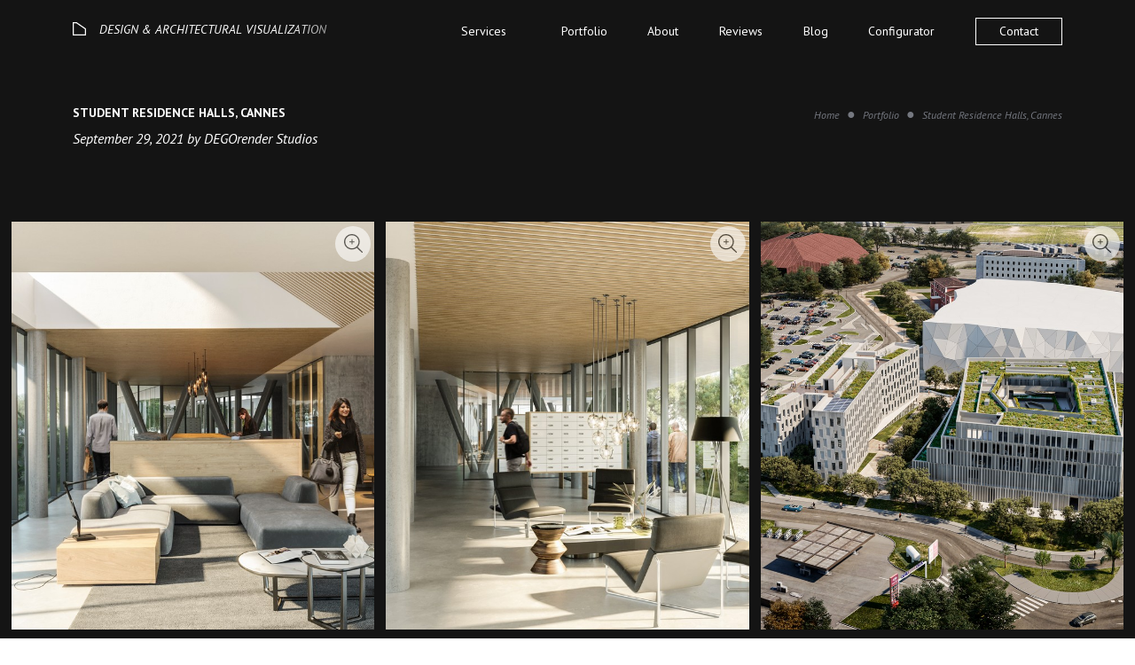

--- FILE ---
content_type: text/html; charset=UTF-8
request_url: https://degorender.com/portfolio/student-residence-halls-cannes/
body_size: 47177
content:
<!doctype html><html class="no-js" lang="ru-RU" prefix="og: https://ogp.me/ns#"><head>  <script>(function(w,d,s,l,i){w[l]=w[l]||[];w[l].push({'gtm.start':
new Date().getTime(),event:'gtm.js'});var f=d.getElementsByTagName(s)[0],
j=d.createElement(s),dl=l!='dataLayer'?'&l='+l:'';j.async=true;j.src=
'https://www.googletagmanager.com/gtm.js?id='+i+dl;f.parentNode.insertBefore(j,f);
})(window,document,'script','dataLayer','GTM-M5ZNG85');</script> <meta charset="UTF-8"><meta http-equiv="x-ua-compatible" content="ie=edge"><meta name="viewport" content="width=device-width, initial-scale=1"> <script>(function (H) {
            H.className = H.className.replace(/\bno-js\b/, 'js')
        })(document.documentElement)</script> <link href="https://fonts.googleapis.com/css?family=PT+Sans:400,400i,700,700i&display=swap&subset=cyrillic" rel="stylesheet"><link media="all" href="https://degorender.com/wp-content/cache/autoptimize/css/autoptimize_6a73020de3657c6202f46dc3343316ea.css" rel="stylesheet" /><title>Student Residence Halls, Cannes - DEGO</title><meta name="robots" content="follow, index, max-snippet:-1, max-video-preview:-1, max-image-preview:large"/><link rel="canonical" href="https://degorender.com/portfolio/student-residence-halls-cannes/" /><meta property="og:locale" content="ru_RU" /><meta property="og:type" content="article" /><meta property="og:title" content="Student Residence Halls, Cannes - DEGO" /><meta property="og:url" content="https://degorender.com/portfolio/student-residence-halls-cannes/" /><meta property="og:site_name" content="DEGO" /><meta property="og:updated_time" content="2022-11-11T11:49:20+00:00" /><meta property="og:image" content="https://degorender.com/wp-content/uploads/2022/01/cam_01-1.jpg" /><meta property="og:image:secure_url" content="https://degorender.com/wp-content/uploads/2022/01/cam_01-1.jpg" /><meta property="og:image:width" content="1600" /><meta property="og:image:height" content="729" /><meta property="og:image:alt" content="Student Residence Halls, Cannes" /><meta property="og:image:type" content="image/jpeg" /><meta name="twitter:card" content="summary_large_image" /><meta name="twitter:title" content="Student Residence Halls, Cannes - DEGO" /><meta name="twitter:image" content="https://degorender.com/wp-content/uploads/2022/01/cam_01-1.jpg" /> <script type="application/ld+json" class="rank-math-schema">{"@context":"https://schema.org","@graph":[{"@type":"BreadcrumbList","@id":"https://degorender.com/portfolio/student-residence-halls-cannes/#breadcrumb","itemListElement":[{"@type":"ListItem","position":"1","item":{"@id":"https://degorender.com","name":"\u0413\u043b\u0430\u0432\u043d\u0430\u044f"}},{"@type":"ListItem","position":"2","item":{"@id":"https://degorender.com/portfolio/","name":"\u041f\u043e\u0440\u0442\u0444\u043e\u043b\u0438\u043e"}},{"@type":"ListItem","position":"3","item":{"@id":"https://degorender.com/portfolio/student-residence-halls-cannes/","name":"Student Residence Halls, Cannes"}}]}]}</script> <link rel="alternate" type="application/rss+xml" title="DEGO &raquo; Лента" href="https://degorender.com/feed/" /><link rel="alternate" type="application/rss+xml" title="DEGO &raquo; Лента комментариев" href="https://degorender.com/comments/feed/" /><link rel="alternate" title="oEmbed (JSON)" type="application/json+oembed" href="https://degorender.com/wp-json/oembed/1.0/embed?url=https%3A%2F%2Fdegorender.com%2Fportfolio%2Fstudent-residence-halls-cannes%2F" /><link rel="alternate" title="oEmbed (XML)" type="text/xml+oembed" href="https://degorender.com/wp-json/oembed/1.0/embed?url=https%3A%2F%2Fdegorender.com%2Fportfolio%2Fstudent-residence-halls-cannes%2F&#038;format=xml" /><style id='wp-img-auto-sizes-contain-inline-css' type='text/css'>img:is([sizes=auto i],[sizes^="auto," i]){contain-intrinsic-size:3000px 1500px}
/*# sourceURL=wp-img-auto-sizes-contain-inline-css */</style><style id='wp-block-library-inline-css' type='text/css'>:root{--wp-block-synced-color:#7a00df;--wp-block-synced-color--rgb:122,0,223;--wp-bound-block-color:var(--wp-block-synced-color);--wp-editor-canvas-background:#ddd;--wp-admin-theme-color:#007cba;--wp-admin-theme-color--rgb:0,124,186;--wp-admin-theme-color-darker-10:#006ba1;--wp-admin-theme-color-darker-10--rgb:0,107,160.5;--wp-admin-theme-color-darker-20:#005a87;--wp-admin-theme-color-darker-20--rgb:0,90,135;--wp-admin-border-width-focus:2px}@media (min-resolution:192dpi){:root{--wp-admin-border-width-focus:1.5px}}.wp-element-button{cursor:pointer}:root .has-very-light-gray-background-color{background-color:#eee}:root .has-very-dark-gray-background-color{background-color:#313131}:root .has-very-light-gray-color{color:#eee}:root .has-very-dark-gray-color{color:#313131}:root .has-vivid-green-cyan-to-vivid-cyan-blue-gradient-background{background:linear-gradient(135deg,#00d084,#0693e3)}:root .has-purple-crush-gradient-background{background:linear-gradient(135deg,#34e2e4,#4721fb 50%,#ab1dfe)}:root .has-hazy-dawn-gradient-background{background:linear-gradient(135deg,#faaca8,#dad0ec)}:root .has-subdued-olive-gradient-background{background:linear-gradient(135deg,#fafae1,#67a671)}:root .has-atomic-cream-gradient-background{background:linear-gradient(135deg,#fdd79a,#004a59)}:root .has-nightshade-gradient-background{background:linear-gradient(135deg,#330968,#31cdcf)}:root .has-midnight-gradient-background{background:linear-gradient(135deg,#020381,#2874fc)}:root{--wp--preset--font-size--normal:16px;--wp--preset--font-size--huge:42px}.has-regular-font-size{font-size:1em}.has-larger-font-size{font-size:2.625em}.has-normal-font-size{font-size:var(--wp--preset--font-size--normal)}.has-huge-font-size{font-size:var(--wp--preset--font-size--huge)}.has-text-align-center{text-align:center}.has-text-align-left{text-align:left}.has-text-align-right{text-align:right}.has-fit-text{white-space:nowrap!important}#end-resizable-editor-section{display:none}.aligncenter{clear:both}.items-justified-left{justify-content:flex-start}.items-justified-center{justify-content:center}.items-justified-right{justify-content:flex-end}.items-justified-space-between{justify-content:space-between}.screen-reader-text{border:0;clip-path:inset(50%);height:1px;margin:-1px;overflow:hidden;padding:0;position:absolute;width:1px;word-wrap:normal!important}.screen-reader-text:focus{background-color:#ddd;clip-path:none;color:#444;display:block;font-size:1em;height:auto;left:5px;line-height:normal;padding:15px 23px 14px;text-decoration:none;top:5px;width:auto;z-index:100000}html :where(.has-border-color){border-style:solid}html :where([style*=border-top-color]){border-top-style:solid}html :where([style*=border-right-color]){border-right-style:solid}html :where([style*=border-bottom-color]){border-bottom-style:solid}html :where([style*=border-left-color]){border-left-style:solid}html :where([style*=border-width]){border-style:solid}html :where([style*=border-top-width]){border-top-style:solid}html :where([style*=border-right-width]){border-right-style:solid}html :where([style*=border-bottom-width]){border-bottom-style:solid}html :where([style*=border-left-width]){border-left-style:solid}html :where(img[class*=wp-image-]){height:auto;max-width:100%}:where(figure){margin:0 0 1em}html :where(.is-position-sticky){--wp-admin--admin-bar--position-offset:var(--wp-admin--admin-bar--height,0px)}@media screen and (max-width:600px){html :where(.is-position-sticky){--wp-admin--admin-bar--position-offset:0px}}

/*# sourceURL=wp-block-library-inline-css */</style><style id='global-styles-inline-css' type='text/css'>:root{--wp--preset--aspect-ratio--square: 1;--wp--preset--aspect-ratio--4-3: 4/3;--wp--preset--aspect-ratio--3-4: 3/4;--wp--preset--aspect-ratio--3-2: 3/2;--wp--preset--aspect-ratio--2-3: 2/3;--wp--preset--aspect-ratio--16-9: 16/9;--wp--preset--aspect-ratio--9-16: 9/16;--wp--preset--color--black: #000000;--wp--preset--color--cyan-bluish-gray: #abb8c3;--wp--preset--color--white: #ffffff;--wp--preset--color--pale-pink: #f78da7;--wp--preset--color--vivid-red: #cf2e2e;--wp--preset--color--luminous-vivid-orange: #ff6900;--wp--preset--color--luminous-vivid-amber: #fcb900;--wp--preset--color--light-green-cyan: #7bdcb5;--wp--preset--color--vivid-green-cyan: #00d084;--wp--preset--color--pale-cyan-blue: #8ed1fc;--wp--preset--color--vivid-cyan-blue: #0693e3;--wp--preset--color--vivid-purple: #9b51e0;--wp--preset--gradient--vivid-cyan-blue-to-vivid-purple: linear-gradient(135deg,rgb(6,147,227) 0%,rgb(155,81,224) 100%);--wp--preset--gradient--light-green-cyan-to-vivid-green-cyan: linear-gradient(135deg,rgb(122,220,180) 0%,rgb(0,208,130) 100%);--wp--preset--gradient--luminous-vivid-amber-to-luminous-vivid-orange: linear-gradient(135deg,rgb(252,185,0) 0%,rgb(255,105,0) 100%);--wp--preset--gradient--luminous-vivid-orange-to-vivid-red: linear-gradient(135deg,rgb(255,105,0) 0%,rgb(207,46,46) 100%);--wp--preset--gradient--very-light-gray-to-cyan-bluish-gray: linear-gradient(135deg,rgb(238,238,238) 0%,rgb(169,184,195) 100%);--wp--preset--gradient--cool-to-warm-spectrum: linear-gradient(135deg,rgb(74,234,220) 0%,rgb(151,120,209) 20%,rgb(207,42,186) 40%,rgb(238,44,130) 60%,rgb(251,105,98) 80%,rgb(254,248,76) 100%);--wp--preset--gradient--blush-light-purple: linear-gradient(135deg,rgb(255,206,236) 0%,rgb(152,150,240) 100%);--wp--preset--gradient--blush-bordeaux: linear-gradient(135deg,rgb(254,205,165) 0%,rgb(254,45,45) 50%,rgb(107,0,62) 100%);--wp--preset--gradient--luminous-dusk: linear-gradient(135deg,rgb(255,203,112) 0%,rgb(199,81,192) 50%,rgb(65,88,208) 100%);--wp--preset--gradient--pale-ocean: linear-gradient(135deg,rgb(255,245,203) 0%,rgb(182,227,212) 50%,rgb(51,167,181) 100%);--wp--preset--gradient--electric-grass: linear-gradient(135deg,rgb(202,248,128) 0%,rgb(113,206,126) 100%);--wp--preset--gradient--midnight: linear-gradient(135deg,rgb(2,3,129) 0%,rgb(40,116,252) 100%);--wp--preset--font-size--small: 13px;--wp--preset--font-size--medium: 20px;--wp--preset--font-size--large: 36px;--wp--preset--font-size--x-large: 42px;--wp--preset--spacing--20: 0.44rem;--wp--preset--spacing--30: 0.67rem;--wp--preset--spacing--40: 1rem;--wp--preset--spacing--50: 1.5rem;--wp--preset--spacing--60: 2.25rem;--wp--preset--spacing--70: 3.38rem;--wp--preset--spacing--80: 5.06rem;--wp--preset--shadow--natural: 6px 6px 9px rgba(0, 0, 0, 0.2);--wp--preset--shadow--deep: 12px 12px 50px rgba(0, 0, 0, 0.4);--wp--preset--shadow--sharp: 6px 6px 0px rgba(0, 0, 0, 0.2);--wp--preset--shadow--outlined: 6px 6px 0px -3px rgb(255, 255, 255), 6px 6px rgb(0, 0, 0);--wp--preset--shadow--crisp: 6px 6px 0px rgb(0, 0, 0);}:where(.is-layout-flex){gap: 0.5em;}:where(.is-layout-grid){gap: 0.5em;}body .is-layout-flex{display: flex;}.is-layout-flex{flex-wrap: wrap;align-items: center;}.is-layout-flex > :is(*, div){margin: 0;}body .is-layout-grid{display: grid;}.is-layout-grid > :is(*, div){margin: 0;}:where(.wp-block-columns.is-layout-flex){gap: 2em;}:where(.wp-block-columns.is-layout-grid){gap: 2em;}:where(.wp-block-post-template.is-layout-flex){gap: 1.25em;}:where(.wp-block-post-template.is-layout-grid){gap: 1.25em;}.has-black-color{color: var(--wp--preset--color--black) !important;}.has-cyan-bluish-gray-color{color: var(--wp--preset--color--cyan-bluish-gray) !important;}.has-white-color{color: var(--wp--preset--color--white) !important;}.has-pale-pink-color{color: var(--wp--preset--color--pale-pink) !important;}.has-vivid-red-color{color: var(--wp--preset--color--vivid-red) !important;}.has-luminous-vivid-orange-color{color: var(--wp--preset--color--luminous-vivid-orange) !important;}.has-luminous-vivid-amber-color{color: var(--wp--preset--color--luminous-vivid-amber) !important;}.has-light-green-cyan-color{color: var(--wp--preset--color--light-green-cyan) !important;}.has-vivid-green-cyan-color{color: var(--wp--preset--color--vivid-green-cyan) !important;}.has-pale-cyan-blue-color{color: var(--wp--preset--color--pale-cyan-blue) !important;}.has-vivid-cyan-blue-color{color: var(--wp--preset--color--vivid-cyan-blue) !important;}.has-vivid-purple-color{color: var(--wp--preset--color--vivid-purple) !important;}.has-black-background-color{background-color: var(--wp--preset--color--black) !important;}.has-cyan-bluish-gray-background-color{background-color: var(--wp--preset--color--cyan-bluish-gray) !important;}.has-white-background-color{background-color: var(--wp--preset--color--white) !important;}.has-pale-pink-background-color{background-color: var(--wp--preset--color--pale-pink) !important;}.has-vivid-red-background-color{background-color: var(--wp--preset--color--vivid-red) !important;}.has-luminous-vivid-orange-background-color{background-color: var(--wp--preset--color--luminous-vivid-orange) !important;}.has-luminous-vivid-amber-background-color{background-color: var(--wp--preset--color--luminous-vivid-amber) !important;}.has-light-green-cyan-background-color{background-color: var(--wp--preset--color--light-green-cyan) !important;}.has-vivid-green-cyan-background-color{background-color: var(--wp--preset--color--vivid-green-cyan) !important;}.has-pale-cyan-blue-background-color{background-color: var(--wp--preset--color--pale-cyan-blue) !important;}.has-vivid-cyan-blue-background-color{background-color: var(--wp--preset--color--vivid-cyan-blue) !important;}.has-vivid-purple-background-color{background-color: var(--wp--preset--color--vivid-purple) !important;}.has-black-border-color{border-color: var(--wp--preset--color--black) !important;}.has-cyan-bluish-gray-border-color{border-color: var(--wp--preset--color--cyan-bluish-gray) !important;}.has-white-border-color{border-color: var(--wp--preset--color--white) !important;}.has-pale-pink-border-color{border-color: var(--wp--preset--color--pale-pink) !important;}.has-vivid-red-border-color{border-color: var(--wp--preset--color--vivid-red) !important;}.has-luminous-vivid-orange-border-color{border-color: var(--wp--preset--color--luminous-vivid-orange) !important;}.has-luminous-vivid-amber-border-color{border-color: var(--wp--preset--color--luminous-vivid-amber) !important;}.has-light-green-cyan-border-color{border-color: var(--wp--preset--color--light-green-cyan) !important;}.has-vivid-green-cyan-border-color{border-color: var(--wp--preset--color--vivid-green-cyan) !important;}.has-pale-cyan-blue-border-color{border-color: var(--wp--preset--color--pale-cyan-blue) !important;}.has-vivid-cyan-blue-border-color{border-color: var(--wp--preset--color--vivid-cyan-blue) !important;}.has-vivid-purple-border-color{border-color: var(--wp--preset--color--vivid-purple) !important;}.has-vivid-cyan-blue-to-vivid-purple-gradient-background{background: var(--wp--preset--gradient--vivid-cyan-blue-to-vivid-purple) !important;}.has-light-green-cyan-to-vivid-green-cyan-gradient-background{background: var(--wp--preset--gradient--light-green-cyan-to-vivid-green-cyan) !important;}.has-luminous-vivid-amber-to-luminous-vivid-orange-gradient-background{background: var(--wp--preset--gradient--luminous-vivid-amber-to-luminous-vivid-orange) !important;}.has-luminous-vivid-orange-to-vivid-red-gradient-background{background: var(--wp--preset--gradient--luminous-vivid-orange-to-vivid-red) !important;}.has-very-light-gray-to-cyan-bluish-gray-gradient-background{background: var(--wp--preset--gradient--very-light-gray-to-cyan-bluish-gray) !important;}.has-cool-to-warm-spectrum-gradient-background{background: var(--wp--preset--gradient--cool-to-warm-spectrum) !important;}.has-blush-light-purple-gradient-background{background: var(--wp--preset--gradient--blush-light-purple) !important;}.has-blush-bordeaux-gradient-background{background: var(--wp--preset--gradient--blush-bordeaux) !important;}.has-luminous-dusk-gradient-background{background: var(--wp--preset--gradient--luminous-dusk) !important;}.has-pale-ocean-gradient-background{background: var(--wp--preset--gradient--pale-ocean) !important;}.has-electric-grass-gradient-background{background: var(--wp--preset--gradient--electric-grass) !important;}.has-midnight-gradient-background{background: var(--wp--preset--gradient--midnight) !important;}.has-small-font-size{font-size: var(--wp--preset--font-size--small) !important;}.has-medium-font-size{font-size: var(--wp--preset--font-size--medium) !important;}.has-large-font-size{font-size: var(--wp--preset--font-size--large) !important;}.has-x-large-font-size{font-size: var(--wp--preset--font-size--x-large) !important;}
/*# sourceURL=global-styles-inline-css */</style><style id='classic-theme-styles-inline-css' type='text/css'>/*! This file is auto-generated */
.wp-block-button__link{color:#fff;background-color:#32373c;border-radius:9999px;box-shadow:none;text-decoration:none;padding:calc(.667em + 2px) calc(1.333em + 2px);font-size:1.125em}.wp-block-file__button{background:#32373c;color:#fff;text-decoration:none}
/*# sourceURL=/wp-includes/css/classic-themes.min.css */</style><link rel="https://api.w.org/" href="https://degorender.com/wp-json/" /><link rel="EditURI" type="application/rsd+xml" title="RSD" href="https://degorender.com/xmlrpc.php?rsd" /><meta name="generator" content="WordPress 6.9" /><link rel='shortlink' href='https://degorender.com/?p=280' /><link rel="icon" href="https://degorender.com/wp-content/uploads/2022/10/cropped-sign-black-32x32.png" sizes="32x32" /><link rel="icon" href="https://degorender.com/wp-content/uploads/2022/10/cropped-sign-black-192x192.png" sizes="192x192" /><link rel="apple-touch-icon" href="https://degorender.com/wp-content/uploads/2022/10/cropped-sign-black-180x180.png" /><meta name="msapplication-TileImage" content="https://degorender.com/wp-content/uploads/2022/10/cropped-sign-black-270x270.png" /></head><body class="wp-singular portfolio-template-default single single-portfolio postid-280 wp-custom-logo wp-theme-degorender"> <noscript><iframe src="https://www.googletagmanager.com/ns.html?id=GTM-M5ZNG85"
height="0" width="0" style="display:none;visibility:hidden"></iframe></noscript><div class="wrapper project"><div class="wrapper__top"><header class="header nav-down project static "><div class="container"><div class="header__inner"><div class="header__left"> <a href="https://degorender.com" class="logo-wrap"><div class="logo-wrap__img"> <img class="first-logo" width="15" src="https://degorender.com/wp-content/uploads/2022/01/sign.svg" alt="DEGO"> <img class="two-logo" width="15" src='https://degorender.com/wp-content/uploads/2022/01/sign-black.svg' alt="DEGO"></div><div class="logo-wrap__text logoText">DESIGN &amp; ARCHITECTURAL VISUALIZATION</div> </a></div><div class="headerRightWrap"><div class="header__right"><div class="header__right-menu"> <span class="linkToPage wow fadeInDown  menu-item menu-item-type-custom menu-item-object-custom menu-item-949 menu-item-has-children "
 data-wow-delay="0.15s"> <span class="linkToSub linkToPageH">Services<span class="arrow"></span></span><ul class="subMenu"><li> <a href="https://degorender.com/service/interior-rendering/">Interior Rendering</a></li><li> <a href="https://degorender.com/service/exterior-rendering/">Exterior Rendering</a></li><li> <a href="https://degorender.com/service/360-panorama-rendering/">360 Panorama Rendering</a></li><li> <a href="https://degorender.com/service/product-visualization/">Product Visualization</a></li><li> <a href="https://degorender.com/service/3d-animation-video/">Animation &#038; Video</a></li><li> <a href="https://degorender.com/service/interactive-virtual-tour/">Interactive Virtual Tour</a></li><li> <a href="https://degorender.com/service/augmented-reality-visualization/">Augmented Reality Visualization</a></li><li> <a href="https://degorender.com/service/interactive-3d-configurator/">Interactive 3D Configurator</a></li></ul> </span> <a href="https://degorender.com/portfolio-all/" class="linkToPage wow fadeInDown  menu-item menu-item-type-post_type menu-item-object-page menu-item-530 "
 data-wow-delay="0.25s">Portfolio </a> <a href="https://degorender.com/about/" class="linkToPage wow fadeInDown  menu-item menu-item-type-post_type menu-item-object-page menu-item-57 "
 data-wow-delay="0.35s">About </a> <a href="https://degorender.com/reviews/" class="linkToPage wow fadeInDown  menu-item menu-item-type-post_type menu-item-object-page menu-item-55 "
 data-wow-delay="0.45s">Reviews </a> <a href="https://degorender.com/blog/" class="linkToPage wow fadeInDown  menu-item menu-item-type-post_type_archive menu-item-object-blog menu-item-174 "
 data-wow-delay="0.55s">Blog </a> <a href="https://degorender.com/configurator/" class="linkToPage wow fadeInDown  menu-item menu-item-type-post_type menu-item-object-page menu-item-1391 "
 data-wow-delay="0.65s">Configurator </a> <a href="https://degorender.com/contact/" class="linkToPage wow fadeInDown btn menu-item menu-item-type-post_type menu-item-object-page menu-item-54 "
 data-wow-delay="0.75s">Contact </a></div><ul class="socialN"><li class="socialN__item socialN__item_be"><a href="https://www.behance.net/dego_render" target="_blank"></a></li><li class="socialN__item socialN__item_inst"><a href="https://www.instagram.com/dego.render" target="_blank"></a></li><li class="socialN__item socialN__item_fb"><a href="https://www.facebook.com/profile.php?id=100087772403345" target="_blank"></a></li><li class="socialN__item socialN__item_in"><a href="https://www.linkedin.com/company/degorender" target="_blank"></a></li><li class="socialN__item socialN__item_y"><a href="https://www.youtube.com/channel/UCVmScrwaeWmA_2R634f2Mrw" target="_blank"></a></li><li class="socialN__item"> <a href="https://kuula.co/profile/DegoRender" target="_blank"> <svg width="15" height="15" viewBox="0 0 21 21" fill="none" xmlns="http://www.w3.org/2000/svg"> <path d="M10.5 20C15.7467 20 20 15.7467 20 10.5C20 5.25329 15.7467 1 10.5 1C5.25329 1 1 5.25329 1 10.5C1 15.7467 5.25329 20 10.5 20Z" stroke="white" stroke-width="2"></path> <path fill-rule="evenodd" clip-rule="evenodd" d="M13.9326 5.08717L15.4633 8.09133L13.0792 10.4754L10.075 8.94475L10.6025 5.61461L13.9326 5.08717Z" fill="white"></path> </svg> </a></li><li class="socialN__item socialN__item_t"><a href="https://mobile.twitter.com/DegOrender" target="_blank"></a></li><li class="socialN__item socialN__item_pin"><a href="https://www.pinterest.co.uk/dego_render/_created/" target="_blank"></a></li></ul></div></div><div class="headerRightWrap mobile-menu wow fadeIn" style="display: none;"><div class="header__right no-padding "> <a href="https://degorender.com" class="logoText wow fadeInLeft"
 data-wow-delay="0.05s">DESIGN &amp; ARCHITECTURAL VISUALIZATION</a> <a href="#" class="linkToPage wow fadeInUp  menu-item menu-item-type-custom menu-item-object-custom menu-item-949 menu-item-has-children mobile"
 data-wow-delay="0.15s" data-wow-duration="1s">Services<span class="arrow"></span></a><ul class="subMenu"><li> <a href="https://degorender.com/service/interior-rendering/">Interior Rendering</a></li><li> <a href="https://degorender.com/service/exterior-rendering/">Exterior Rendering</a></li><li> <a href="https://degorender.com/service/360-panorama-rendering/">360 Panorama Rendering</a></li><li> <a href="https://degorender.com/service/product-visualization/">Product Visualization</a></li><li> <a href="https://degorender.com/service/3d-animation-video/">Animation &#038; Video</a></li><li> <a href="https://degorender.com/service/interactive-virtual-tour/">Interactive Virtual Tour</a></li><li> <a href="https://degorender.com/service/augmented-reality-visualization/">Augmented Reality Visualization</a></li><li> <a href="https://degorender.com/service/interactive-3d-configurator/">Interactive 3D Configurator</a></li></ul> <a href="https://degorender.com/portfolio-all/" class="linkToPage wow fadeInUp  menu-item menu-item-type-post_type menu-item-object-page menu-item-530 mobile"
 data-wow-delay="0.25s" data-wow-duration="1s">Portfolio</a> <a href="https://degorender.com/about/" class="linkToPage wow fadeInUp  menu-item menu-item-type-post_type menu-item-object-page menu-item-57 mobile"
 data-wow-delay="0.35s" data-wow-duration="1s">About</a> <a href="https://degorender.com/reviews/" class="linkToPage wow fadeInUp  menu-item menu-item-type-post_type menu-item-object-page menu-item-55 mobile"
 data-wow-delay="0.45s" data-wow-duration="1s">Reviews</a> <a href="https://degorender.com/blog/" class="linkToPage wow fadeInUp  menu-item menu-item-type-post_type_archive menu-item-object-blog menu-item-174 mobile"
 data-wow-delay="0.55s" data-wow-duration="1s">Blog</a> <a href="https://degorender.com/configurator/" class="linkToPage wow fadeInUp  menu-item menu-item-type-post_type menu-item-object-page menu-item-1391 mobile"
 data-wow-delay="0.65s" data-wow-duration="1s">Configurator</a> <a href="https://degorender.com/contact/" class="linkToPage wow fadeInUp btn menu-item menu-item-type-post_type menu-item-object-page menu-item-54 mobile"
 data-wow-delay="0.75s" data-wow-duration="1s">Contact</a><ul class="socialN wow fadeInUp" data-wow-delay="0.35s" data-wow-duration="1s"><li class="socialN__item socialN__item_be"><a href="https://www.behance.net/dego_render" target="_blank"></a></li><li class="socialN__item socialN__item_inst"><a href="https://www.instagram.com/dego.render" target="_blank"></a></li><li class="socialN__item socialN__item_fb"><a href="https://www.facebook.com/profile.php?id=100087772403345" target="_blank"></a></li><li class="socialN__item socialN__item_in"><a href="https://www.linkedin.com/company/degorender" target="_blank"></a></li><li class="socialN__item socialN__item_y"><a href="https://www.youtube.com/channel/UCVmScrwaeWmA_2R634f2Mrw" target="_blank"></a></li><li class="socialN__item"> <a href="https://kuula.co/profile/DegoRender" target="_blank"> <svg width="15" height="15" viewBox="0 0 21 21" fill="none" xmlns="http://www.w3.org/2000/svg"> <path d="M10.5 20C15.7467 20 20 15.7467 20 10.5C20 5.25329 15.7467 1 10.5 1C5.25329 1 1 5.25329 1 10.5C1 15.7467 5.25329 20 10.5 20Z" stroke="white" stroke-width="2"></path> <path fill-rule="evenodd" clip-rule="evenodd" d="M13.9326 5.08717L15.4633 8.09133L13.0792 10.4754L10.075 8.94475L10.6025 5.61461L13.9326 5.08717Z" fill="white"></path> </svg> </a></li><li class="socialN__item socialN__item_t"><a href="https://mobile.twitter.com/DegOrender" target="_blank"></a></li><li class="socialN__item socialN__item_pin"><a href="https://www.pinterest.co.uk/dego_render/_created/" target="_blank"></a></li></ul></div></div><div class="mobMenuBtn"> <span></span> <span></span> <span></span></div></div></div></header><main class="content interiors-page work"><div class="container student-residence-hall"><div class="container page-text"><div class="article-block-portfolio"><div class="article-block-left"> <span class="article-block-portfolio-title">Student Residence Halls, Cannes</span> <span class="article-block-portfolio-date">September 29, 2021 by DEGOrender Studios</span></div><div class="article-block-right"><ul class="BreadcrumbList"><li><a href="https://degorender.com">Home</a></li><li><a href="https://degorender.com/portfolio-all/">Portfolio</a></li><li><a href="https://degorender.com/portfolio/student-residence-halls-cannes/">Student Residence Halls, Cannes</a></li></ul></div></div><div class="article-block-portfolio-description page-text_text wow fadeInUp"
 style='visibility: hidden;backface-visibility: hidden;will-change: transform;grayscale(0%);'
 data-wow-delay="0.3s" data-wow-duration="1.6s"></div></div><section class="grid-sec"><div class="grid-wrapper" data-wow-delay="0.35s" data-wow-duration="1.6s"><div id="lightgallery"><div class="grid"> <a href="https://degorender.com/wp-content/uploads/2022/01/cam_01-1.jpg"
 class="grid__item-img"> <img class="lazyload"
 src="https://degorender.com/wp-content/uploads/2022/01/cam_01-1.jpg"
 data-src="https://degorender.com/wp-content/uploads/2022/01/cam_01-1.jpg"
 alt="Student Residence Halls, Cannes - , 1"
 title="Student Residence Halls, Cannes - , 1"><div class="img_circle"> <svg xmlns="http://www.w3.org/2000/svg" width="21" height="21"
 viewBox="0 0 26 26" fill="none"> <path d="M25.7539 24.5847L19.0416 17.9797C20.7993 16.0699 21.8793 13.5443 21.8793 10.7651C21.8785 4.81985 16.9816 0.000976562 10.9405 0.000976562C4.89935 0.000976562 0.00244141 4.81985 0.00244141 10.7651C0.00244141 16.7103 4.89935 21.5292 10.9405 21.5292C13.5506 21.5292 15.9446 20.6264 17.8251 19.1254L24.5634 25.7565C24.8917 26.0799 25.4248 26.0799 25.7531 25.7565C26.0822 25.4331 26.0822 24.9081 25.7539 24.5847ZM10.9405 19.8731C5.82902 19.8731 1.68541 15.7953 1.68541 10.7651C1.68541 5.73487 5.82902 1.6571 10.9405 1.6571C16.0519 1.6571 20.1955 5.73487 20.1955 10.7651C20.1955 15.7953 16.0519 19.8731 10.9405 19.8731Z"
 fill="#0E0F10"></path> <path d="M10.4039 11.4161L10.4161 14.1944L11.6722 14.2L11.66 11.4216L14.5 11.434L14.4945 10.1779L11.6545 10.1654L11.6415 7.20546L10.3854 7.19995L10.3984 10.1599L7.5 10.1472L7.5055 11.4034L10.4039 11.4161Z"
 fill="#0E0F10"></path> </svg></div> </a> <a href="https://degorender.com/wp-content/uploads/2022/01/cam_02_Post_blur2_no_children.jpg"
 class="grid__item-img"> <img class="lazyload"
 src="https://degorender.com/wp-content/uploads/2022/01/cam_02_Post_blur2_no_children.jpg"
 data-src="https://degorender.com/wp-content/uploads/2022/01/cam_02_Post_blur2_no_children.jpg"
 alt="Student Residence Halls, Cannes - , 2"
 title="Student Residence Halls, Cannes - , 2"><div class="img_circle"> <svg xmlns="http://www.w3.org/2000/svg" width="21" height="21"
 viewBox="0 0 26 26" fill="none"> <path d="M25.7539 24.5847L19.0416 17.9797C20.7993 16.0699 21.8793 13.5443 21.8793 10.7651C21.8785 4.81985 16.9816 0.000976562 10.9405 0.000976562C4.89935 0.000976562 0.00244141 4.81985 0.00244141 10.7651C0.00244141 16.7103 4.89935 21.5292 10.9405 21.5292C13.5506 21.5292 15.9446 20.6264 17.8251 19.1254L24.5634 25.7565C24.8917 26.0799 25.4248 26.0799 25.7531 25.7565C26.0822 25.4331 26.0822 24.9081 25.7539 24.5847ZM10.9405 19.8731C5.82902 19.8731 1.68541 15.7953 1.68541 10.7651C1.68541 5.73487 5.82902 1.6571 10.9405 1.6571C16.0519 1.6571 20.1955 5.73487 20.1955 10.7651C20.1955 15.7953 16.0519 19.8731 10.9405 19.8731Z"
 fill="#0E0F10"></path> <path d="M10.4039 11.4161L10.4161 14.1944L11.6722 14.2L11.66 11.4216L14.5 11.434L14.4945 10.1779L11.6545 10.1654L11.6415 7.20546L10.3854 7.19995L10.3984 10.1599L7.5 10.1472L7.5055 11.4034L10.4039 11.4161Z"
 fill="#0E0F10"></path> </svg></div> </a> <a href="https://degorender.com/wp-content/uploads/2022/01/cam_05.jpg"
 class="grid__item-img"> <img class="lazyload"
 src="https://degorender.com/wp-content/uploads/2022/01/cam_05.jpg"
 data-src="https://degorender.com/wp-content/uploads/2022/01/cam_05.jpg"
 alt="Student Residence Halls, Cannes - , 3"
 title="Student Residence Halls, Cannes - , 3"><div class="img_circle"> <svg xmlns="http://www.w3.org/2000/svg" width="21" height="21"
 viewBox="0 0 26 26" fill="none"> <path d="M25.7539 24.5847L19.0416 17.9797C20.7993 16.0699 21.8793 13.5443 21.8793 10.7651C21.8785 4.81985 16.9816 0.000976562 10.9405 0.000976562C4.89935 0.000976562 0.00244141 4.81985 0.00244141 10.7651C0.00244141 16.7103 4.89935 21.5292 10.9405 21.5292C13.5506 21.5292 15.9446 20.6264 17.8251 19.1254L24.5634 25.7565C24.8917 26.0799 25.4248 26.0799 25.7531 25.7565C26.0822 25.4331 26.0822 24.9081 25.7539 24.5847ZM10.9405 19.8731C5.82902 19.8731 1.68541 15.7953 1.68541 10.7651C1.68541 5.73487 5.82902 1.6571 10.9405 1.6571C16.0519 1.6571 20.1955 5.73487 20.1955 10.7651C20.1955 15.7953 16.0519 19.8731 10.9405 19.8731Z"
 fill="#0E0F10"></path> <path d="M10.4039 11.4161L10.4161 14.1944L11.6722 14.2L11.66 11.4216L14.5 11.434L14.4945 10.1779L11.6545 10.1654L11.6415 7.20546L10.3854 7.19995L10.3984 10.1599L7.5 10.1472L7.5055 11.4034L10.4039 11.4161Z"
 fill="#0E0F10"></path> </svg></div> </a></div></div></div></section><div class="container realized"><div class="article-block"><div class="article-block-text"><h2 class="wow fadeInUp" data-wow-delay="0.1s"
 style="visibility: visible; animation-delay: 0.1s; animation-name: fadeInUp;"> Visualization</h2><div class="article-block-descr wow fadeInUp" data-wow-delay="0.2s"
 style="visibility: visible; animation-delay: 0.2s; animation-name: fadeInUp;"><p>Completed<br>projects</p></div></div></div><div class="block_indent_bot grid"> <a href="https://degorender.com/portfolio/trade-center-toronto-3/"
 class="grid__item grid__item--bg  theme-1 grid__item-img grid__item-img-block-pj"
 data-intensity="0.2" data-speedIn="1.6" data-speedOut="1.6"> <img class="lazyload"
 src="[data-uri]"
 data-src="https://degorender.com/wp-content/uploads/2022/07/corporate-offices-2.jpg"
 alt="Trade Center, Toronto 1"
 title="Trade Center, Toronto 1"/> <img class="lazyload"
 src="[data-uri]"
 data-src="https://degorender.com/wp-content/uploads/2022/07/corporate-offices-2.jpg"
 alt="Trade Center, Toronto 2"
 title="Trade Center, Toronto 2"/><div class="grid__item-content"><h3 class="grid__item-subtitle"> <span>Trade Center, Toronto</span></h3></div> </a> <a href="https://degorender.com/portfolio/classic-style-bathrooms-for-ralph-lauren-home-london/"
 class="grid__item grid__item--bg  theme-2 grid__item-img grid__item-img-block-pj"
 data-intensity="0.2" data-speedIn="1.6" data-speedOut="1.6"> <img class="lazyload"
 src="[data-uri]"
 data-src="https://degorender.com/wp-content/uploads/2022/07/4c-master-bathroom-1.jpg"
 alt="Classic Style Bathrooms For Ralph Lauren Home, London 1"
 title="Classic Style Bathrooms For Ralph Lauren Home, London 1"/> <img class="lazyload"
 src="[data-uri]"
 data-src="https://degorender.com/wp-content/uploads/2022/07/4c-master-bathroom-1.jpg"
 alt="Classic Style Bathrooms For Ralph Lauren Home, London 2"
 title="Classic Style Bathrooms For Ralph Lauren Home, London 2"/><div class="grid__item-content"><h3 class="grid__item-subtitle"> <span>Classic Style Bathrooms For Ralph Lauren Home, London</span></h3></div> </a> <a href="https://degorender.com/portfolio/ultra-modern-kitchen-toronto/"
 class="grid__item grid__item--bg  theme-3 grid__item-img grid__item-img-block-pj"
 data-intensity="0.2" data-speedIn="1.6" data-speedOut="1.6"> <img class="lazyload"
 src="[data-uri]"
 data-src="https://degorender.com/wp-content/uploads/2022/01/Kitchen_5K.jpg"
 alt="Modern Kitchen, Toronto 1"
 title="Modern Kitchen, Toronto 1"/> <img class="lazyload"
 src="[data-uri]"
 data-src="https://degorender.com/wp-content/uploads/2022/01/Kitchen_5K.jpg"
 alt="Modern Kitchen, Toronto 2"
 title="Modern Kitchen, Toronto 2"/><div class="grid__item-content"><h3 class="grid__item-subtitle"> <span>Modern Kitchen, Toronto</span></h3></div> </a></div></div></div><div class="container student-residence-hall white"><div class="container student-residence-hall-about-us"><div class="contacts_block-item first wow fadeInLeft" data-wow-delay="0.1s"
 data-wow-duration="1.4s"><div class="modal-callback" id="modal-callback-all"> <strong style="text-transform: uppercase;">Get started</strong><br> <br> <span><em>Fill out this form and our representative will contact you to discuss your project.</em></span> <br> <br><form class="cont-form js__form-project" id="send-callback" method="post"
 name="send-callback"> <input type="hidden" name="action" value="send_mail"> <input type="hidden" name="project" value="project"><div class="group"> <input autocomplete="off" name="name" required="" type="text" value=""> <label>Name</label></div><div class="group"> <input autocomplete="off" id="phone" name="phone" type="tel"></div><div class="group"> <input autocomplete="off" name="website" required="" type="text" value=""> <label>Company website</label></div><div class="group"> <input autocomplete="off" name="email" required="" type="text" value=""> <label>Email</label></div><div class="group"><textarea name="comment" placeholder="" required=""></textarea><label>Message</label></div><div class="group"> <button class="btn btn-accent">Submit Form</button></div></form></div></div><div class="contacts_block-item second wow fadeInRight" data-wow-delay="0.1s"
 data-wow-duration="1.4s"><h3>OUR OFFICES</h3><p><strong>United Kingdom</strong><br /> 128 City Road, London, EC1V 2NX, United Kingdom</p><p><strong>United States</strong><br /> 7901 4th St. N STE 5276 St. Petersburg, FL 33702<br /> <br /></p><h3>CONTACT US</h3><p><strong>Office</strong><br /> +1 347 708 0106</p><p><strong>WhatsApp</strong><br /> +1 514 546 1859</p></div></div></div><div class="container student-residence-hall grey"><div class="container"><div class="services"><p class="services-title">Rendering & visualization services</p><div class="services-content-bottom"><ul class="list-services"><li><a class="list_service_item wow fadeInUp more"
 href="http://degorender.com/?post_type=service&#038;p=1328">Augmented Reality Visualization</a></li><li><a class="list_service_item wow fadeInUp more"
 href="http://degorender.com/?post_type=service&#038;p=1126">Interactive 3D Configurator</a></li><li><a class="list_service_item wow fadeInUp more"
 href="https://degorender.com/?post_type=service&#038;p=884">Interior Rendering</a></li><li><a class="list_service_item wow fadeInUp more"
 href="https://degorender.com/?post_type=service&#038;p=882">Exterior Rendering</a></li><li><a class="list_service_item wow fadeInUp more"
 href="https://degorender.com/?post_type=service&#038;p=881">Animation & Video</a></li><li><a class="list_service_item wow fadeInUp more"
 href="https://degorender.com/?post_type=service&#038;p=879">Product Visualization</a></li><li><a class="list_service_item wow fadeInUp more"
 href="https://degorender.com/?post_type=service&#038;p=878">Interactive Virtual Tour</a></li><li><a class="list_service_item wow fadeInUp more"
 href="https://degorender.com/?post_type=service&#038;p=877">360 Panorama Rendering</a></li></ul></div></div></div></div></main></div><footer class="footer"><div class="container"><div class="footer__inner"><div class="footer__inner-left wow fadeInUp" data-wow-delay="0.1s"> <a href="https://degorender.com"
 class="footer__logoText">© 2026 DEGO All rights reserved</a></div><div class="footer__inner-right wow fadeInUp" data-wow-delay="0.1s"> <a href="mailto:info@degorender.com" class="footer__email">info@degorender.com</a><ul class="socialN"><li class="socialN__item socialN__item_be"><a
 href="https://www.behance.net/dego_render"
 target="_blank"></a></li><li class="socialN__item socialN__item_inst"><a
 href="https://www.instagram.com/dego.render"
 target="_blank"></a></li><li class="socialN__item socialN__item_fb"><a
 href="https://www.facebook.com/profile.php?id=100087772403345"
 target="_blank"> </a></li><li class="socialN__item socialN__item_in"><a
 href="https://www.linkedin.com/company/degorender"
 target="_blank"></a></li><li class="socialN__item socialN__item_t"><a
 href="https://mobile.twitter.com/DegOrender"
 target="_blank"></a></li><li class="socialN__item "> <a href="https://kuula.co/profile/DegoRender" target="_blank"> <svg width="21" height="21" viewBox="0 0 21 21" fill="none"
 xmlns="http://www.w3.org/2000/svg"> <path d="M10.5 20C15.7467 20 20 15.7467 20 10.5C20 5.25329 15.7467 1 10.5 1C5.25329 1 1 5.25329 1 10.5C1 15.7467 5.25329 20 10.5 20Z"
 stroke="white" stroke-width="2"/> <path fill-rule="evenodd" clip-rule="evenodd"
 d="M13.9326 5.08717L15.4633 8.09133L13.0792 10.4754L10.075 8.94475L10.6025 5.61461L13.9326 5.08717Z"
 fill="white"/> </svg> </a></li><li class="socialN__item socialN__item_y"><a
 href="https://www.youtube.com/channel/UCVmScrwaeWmA_2R634f2Mrw"
 target="_blank"> </a></li><li class="socialN__item socialN__item_pin"><a
 href="https://www.pinterest.co.uk/dego_render/_created/"
 target="_blank"> </a></li></ul></div></div></div></footer><div class="btn-top" style="display: none"> <svg version="1.1" id="Capa_1" xmlns="http://www.w3.org/2000/svg" xmlns:xlink="http://www.w3.org/1999/xlink" x="0px" y="0px"
 viewBox="0 0 46.001 46.001" style="enable-background:new 0 0 46.001 46.001;" xml:space="preserve"> <path style="fill:#ffffff;" d="M5.906,34.998c-1.352,1.338-3.541,1.338-4.893,0c-1.35-1.338-1.352-3.506,0-4.846l19.54-19.148
 c1.352-1.338,3.543-1.338,4.895,0l19.539,19.148c1.352,1.34,1.352,3.506,0,4.846c-1.352,1.338-3.541,1.338-4.893,0L23,19.295
 L5.906,34.998z"/> </svg></div><div id="thank-form-reviews" class="form-window-alert form-window-alert--done"
 style="display: none; padding:30px; min-width: 300px; text-align:center;"><div class="thank-form-tit"> Thank you!</div> <button onclick="$.fancybox.close()" class="btn-close"> <svg xmlns="http://www.w3.org/2000/svg" viewBox="0 0 24 24"> <path d="M13 12l5-5-1-1-5 5-5-5-1 1 5 5-5 5 1 1 5-5 5 5 1-1z"></path> </svg> </button></div><div id="error-callback-all" class="form-window-alert"
 style="display: none; padding:30px; min-width: 300px; text-align:center;"><div class="thank-form-tit"> Error!</div><div class="thank-form-subtitle"> Please try again later!</div><div class="thank-form-button"> <button class="btn btn-fancy" onclick="$.fancybox.close();">OK</button></div></div><div id="thank-form" class="form-window-alert"
 style="display: none; padding:30px; min-width: 300px; text-align:center;"><div class="thank-form-tit"> Thank you! <br> We'll contact you shortly</div> <button onclick="$.fancybox.close()" class="btn-close"> <svg xmlns="http://www.w3.org/2000/svg" viewBox="0 0 24 24"> <path d="M13 12l5-5-1-1-5 5-5-5-1 1 5 5-5 5 1 1 5-5 5 5 1-1z"></path> </svg> </button></div> <script type="speculationrules">{"prefetch":[{"source":"document","where":{"and":[{"href_matches":"/*"},{"not":{"href_matches":["/wp-*.php","/wp-admin/*","/wp-content/uploads/*","/wp-content/*","/wp-content/plugins/*","/wp-content/themes/degorender/*","/*\\?(.+)"]}},{"not":{"selector_matches":"a[rel~=\"nofollow\"]"}},{"not":{"selector_matches":".no-prefetch, .no-prefetch a"}}]},"eagerness":"conservative"}]}</script> <script type="text/javascript" src="https://degorender.com/wp-content/cache/autoptimize/js/autoptimize_single_dc74c9954b1944928eca0172c3b8c6b3.js?ver=5.6.4" id="swv-js"></script> <script type="text/javascript" id="contact-form-7-js-extra">var wpcf7 = {"api":{"root":"https://degorender.com/wp-json/","namespace":"contact-form-7/v1"},"cached":"1"};
//# sourceURL=contact-form-7-js-extra</script> <script type="text/javascript" src="https://degorender.com/wp-content/cache/autoptimize/js/autoptimize_single_1f9968a7c7a2a02491393fb9d4103dae.js?ver=5.6.4" id="contact-form-7-js"></script> <script type="text/javascript" src="https://degorender.com/wp-content/themes/degorender/lib/jquery/jquery.min.js" id="jquery-js"></script> <script type="text/javascript" src="https://degorender.com/wp-content/themes/degorender/lib/wow/wow.min.js?ver=1768845776" id="wow.min.js-js"></script> <script type="text/javascript" src="https://degorender.com/wp-content/themes/degorender/lib/lazyload/lazyload.min.js?ver=1768845776" id="lazyload.min.js-js"></script> <script type="text/javascript" src="https://degorender.com/wp-content/cache/autoptimize/js/autoptimize_single_b63c7cca1b5e4bd57bd854c444b895c9.js?ver=1768845776" id="jquery.fancybox.js-js"></script> <script type="text/javascript" src="https://degorender.com/wp-content/cache/autoptimize/js/autoptimize_single_a2d5ce006f24e93e297e4c9ec9e78031.js?ver=1768845776" id="jquery.lettering.js-js"></script> <script type="text/javascript" src="https://degorender.com/wp-content/cache/autoptimize/js/autoptimize_single_9be87edf68cd25b72f3b92c238ab1812.js?ver=1768845776" id="textillate-js"></script> <script type="text/javascript" src="https://degorender.com/wp-content/themes/degorender/lib/slick/slick.min.js?ver=1768845776" id="slick.min.js-js"></script> <script type="text/javascript" src="https://degorender.com/wp-content/cache/autoptimize/js/autoptimize_single_890a7251f164fb0da71ed1f78701480b.js?ver=1768845776" id="lightgallery.js-js"></script> <script type="text/javascript" src="https://degorender.com/wp-content/cache/autoptimize/js/autoptimize_single_0245109609e597e061c02b11b6a527f8.js?ver=1768845776" id="lg-pager.js-js"></script> <script type="text/javascript" src="https://degorender.com/wp-content/cache/autoptimize/js/autoptimize_single_3fc3adc1cfb1215829f0d49c4ac163cd.js?ver=1768845776" id="lg-fullscreen.js-js"></script> <script type="text/javascript" src="https://degorender.com/wp-content/cache/autoptimize/js/autoptimize_single_bb15953442eff20f6b5b93ec5d202d77.js?ver=1768845776" id="lg-zoom.js-js"></script> <script type="text/javascript" src="https://degorender.com/wp-content/themes/degorender/lib/lightgallery/picturefill.min.js?ver=1768845776" id="picturefill.min.js-js"></script> <script type="text/javascript" src="https://degorender.com/wp-content/cache/autoptimize/js/autoptimize_single_b26918354a3db7e735edec1e23c0ec8c.js?ver=1768845776" id="intlTelInput.js-js"></script> <script type="text/javascript" src="https://degorender.com/wp-content/cache/autoptimize/js/autoptimize_single_e8bf6715aede99ba431e059493993e99.js?ver=1768845776" id="jquery.mask.js-js"></script> <script type="text/javascript" src="https://degorender.com/wp-content/cache/autoptimize/js/autoptimize_single_4fae8fe1c01385cd2fb6b342b25bbf96.js?ver=1768845776" id="readmore.js-js"></script> <script type="text/javascript" src="https://degorender.com/wp-content/cache/autoptimize/js/autoptimize_single_5d51df2a3bce2c9954a30f1c13875419.js?ver=1768845776" id="scripts.min.js-js"></script> <script type="text/javascript" id="ajax-script-js-extra">var my_ajax_object = {"ajax_url":"https://degorender.com/wp-admin/admin-ajax.php"};
//# sourceURL=ajax-script-js-extra</script> <script type="text/javascript" src="https://degorender.com/wp-content/cache/autoptimize/js/autoptimize_single_d0eb0abc764500d23247849b4fdf4722.js?ver=1768845776" id="ajax-script-js"></script> </div> <script type="text/javascript">_linkedin_partner_id = "8116345";
window._linkedin_data_partner_ids = window._linkedin_data_partner_ids || [];
window._linkedin_data_partner_ids.push(_linkedin_partner_id);</script> <script type="text/javascript">(function (l) {
	if (!l) {
		window.lintrk = function (a, b) {
			window.lintrk.q.push([a, b])
		};
		window.lintrk.q = []
	}
	var s = document.getElementsByTagName("script")[0];
	var b = document.createElement("script");
	b.type = "text/javascript";
	b.async = true;
	b.src = "https://snap.licdn.com/li.lms-analytics/insight.min.js";
	s.parentNode.insertBefore(b, s);
})(window.lintrk);</script> <noscript><img height="1" width="1" style="display:none;" alt=""
 src="https://px.ads.linkedin.com/collect/?pid=8116345&fmt=gif"/></noscript></body></html>

--- FILE ---
content_type: text/css
request_url: https://degorender.com/wp-content/cache/autoptimize/css/autoptimize_6a73020de3657c6202f46dc3343316ea.css
body_size: 35253
content:
.wpcf7 .screen-reader-response{position:absolute;overflow:hidden;clip:rect(1px,1px,1px,1px);clip-path:inset(50%);height:1px;width:1px;margin:-1px;padding:0;border:0;word-wrap:normal !important}.wpcf7 form .wpcf7-response-output{margin:2em .5em 1em;padding:.2em 1em;border:2px solid #00a0d2}.wpcf7 form.init .wpcf7-response-output,.wpcf7 form.resetting .wpcf7-response-output,.wpcf7 form.submitting .wpcf7-response-output{display:none}.wpcf7 form.sent .wpcf7-response-output{border-color:#46b450}.wpcf7 form.failed .wpcf7-response-output,.wpcf7 form.aborted .wpcf7-response-output{border-color:#dc3232}.wpcf7 form.spam .wpcf7-response-output{border-color:#f56e28}.wpcf7 form.invalid .wpcf7-response-output,.wpcf7 form.unaccepted .wpcf7-response-output,.wpcf7 form.payment-required .wpcf7-response-output{border-color:#ffb900}.wpcf7-form-control-wrap{position:relative}.wpcf7-not-valid-tip{color:#dc3232;font-size:1em;font-weight:400;display:block}.use-floating-validation-tip .wpcf7-not-valid-tip{position:relative;top:-2ex;left:1em;z-index:100;border:1px solid #dc3232;background:#fff;padding:.2em .8em;width:24em}.wpcf7-list-item{display:inline-block;margin:0 0 0 1em}.wpcf7-list-item-label:before,.wpcf7-list-item-label:after{content:" "}.wpcf7-spinner{visibility:hidden;display:inline-block;background-color:#23282d;opacity:.75;width:24px;height:24px;border:none;border-radius:100%;padding:0;margin:0 24px;position:relative}form.submitting .wpcf7-spinner{visibility:visible}.wpcf7-spinner:before{content:'';position:absolute;background-color:#fbfbfc;top:4px;left:4px;width:6px;height:6px;border:none;border-radius:100%;transform-origin:8px 8px;animation-name:spin;animation-duration:1s;animation-timing-function:linear;animation-iteration-count:infinite}@media (prefers-reduced-motion:reduce){.wpcf7-spinner:before{animation-name:blink;animation-duration:2s}}@keyframes spin{from{transform:rotate(0deg)}to{transform:rotate(360deg)}}@keyframes blink{from{opacity:0}50%{opacity:1}to{opacity:0}}.wpcf7 input[type=file]{cursor:pointer}.wpcf7 input[type=file]:disabled{cursor:default}.wpcf7 .wpcf7-submit:disabled{cursor:not-allowed}.wpcf7 input[type=url],.wpcf7 input[type=email],.wpcf7 input[type=tel]{direction:ltr}
@charset "UTF-8";
/*!
 * animate.css -http://daneden.me/animate
 * Version - 3.5.2
 * Licensed under the MIT license - http://opensource.org/licenses/MIT
 *
 * Copyright (c) 2017 Daniel Eden
 */
.animated{animation-duration:1s;animation-fill-mode:both}.animated.infinite{animation-iteration-count:infinite}.animated.hinge{animation-duration:2s}.animated.flipOutX,.animated.flipOutY,.animated.bounceIn,.animated.bounceOut{animation-duration:.75s}@keyframes bounce{from,20%,53%,80%,to{animation-timing-function:cubic-bezier(.215,.61,.355,1);transform:translate3d(0,0,0)}40%,43%{animation-timing-function:cubic-bezier(.755,.05,.855,.06);transform:translate3d(0,-30px,0)}70%{animation-timing-function:cubic-bezier(.755,.05,.855,.06);transform:translate3d(0,-15px,0)}90%{transform:translate3d(0,-4px,0)}}.bounce{animation-name:bounce;transform-origin:center bottom}@keyframes flash{from,50%,to{opacity:1}25%,75%{opacity:0}}.flash{animation-name:flash}@keyframes pulse{from{transform:scale3d(1,1,1)}50%{transform:scale3d(1.05,1.05,1.05)}to{transform:scale3d(1,1,1)}}.pulse{animation-name:pulse}@keyframes rubberBand{from{transform:scale3d(1,1,1)}30%{transform:scale3d(1.25,.75,1)}40%{transform:scale3d(.75,1.25,1)}50%{transform:scale3d(1.15,.85,1)}65%{transform:scale3d(.95,1.05,1)}75%{transform:scale3d(1.05,.95,1)}to{transform:scale3d(1,1,1)}}.rubberBand{animation-name:rubberBand}@keyframes shake{from,to{transform:translate3d(0,0,0)}10%,30%,50%,70%,90%{transform:translate3d(-10px,0,0)}20%,40%,60%,80%{transform:translate3d(10px,0,0)}}.shake{animation-name:shake}@keyframes headShake{0%{transform:translateX(0)}6.5%{transform:translateX(-6px) rotateY(-9deg)}18.5%{transform:translateX(5px) rotateY(7deg)}31.5%{transform:translateX(-3px) rotateY(-5deg)}43.5%{transform:translateX(2px) rotateY(3deg)}50%{transform:translateX(0)}}.headShake{animation-timing-function:ease-in-out;animation-name:headShake}@keyframes swing{20%{transform:rotate3d(0,0,1,15deg)}40%{transform:rotate3d(0,0,1,-10deg)}60%{transform:rotate3d(0,0,1,5deg)}80%{transform:rotate3d(0,0,1,-5deg)}to{transform:rotate3d(0,0,1,0deg)}}.swing{transform-origin:top center;animation-name:swing}@keyframes tada{from{transform:scale3d(1,1,1)}10%,20%{transform:scale3d(.9,.9,.9) rotate3d(0,0,1,-3deg)}30%,50%,70%,90%{transform:scale3d(1.1,1.1,1.1) rotate3d(0,0,1,3deg)}40%,60%,80%{transform:scale3d(1.1,1.1,1.1) rotate3d(0,0,1,-3deg)}to{transform:scale3d(1,1,1)}}.tada{animation-name:tada}@keyframes wobble{from{transform:none}15%{transform:translate3d(-25%,0,0) rotate3d(0,0,1,-5deg)}30%{transform:translate3d(20%,0,0) rotate3d(0,0,1,3deg)}45%{transform:translate3d(-15%,0,0) rotate3d(0,0,1,-3deg)}60%{transform:translate3d(10%,0,0) rotate3d(0,0,1,2deg)}75%{transform:translate3d(-5%,0,0) rotate3d(0,0,1,-1deg)}to{transform:none}}.wobble{animation-name:wobble}@keyframes jello{from,11.1%,to{transform:none}22.2%{transform:skewX(-12.5deg) skewY(-12.5deg)}33.3%{transform:skewX(6.25deg) skewY(6.25deg)}44.4%{transform:skewX(-3.125deg) skewY(-3.125deg)}55.5%{transform:skewX(1.5625deg) skewY(1.5625deg)}66.6%{transform:skewX(-.78125deg) skewY(-.78125deg)}77.7%{transform:skewX(.390625deg) skewY(.390625deg)}88.8%{transform:skewX(-.1953125deg) skewY(-.1953125deg)}}.jello{animation-name:jello;transform-origin:center}@keyframes bounceIn{from,20%,40%,60%,80%,to{animation-timing-function:cubic-bezier(.215,.61,.355,1)}0%{opacity:0;transform:scale3d(.3,.3,.3)}20%{transform:scale3d(1.1,1.1,1.1)}40%{transform:scale3d(.9,.9,.9)}60%{opacity:1;transform:scale3d(1.03,1.03,1.03)}80%{transform:scale3d(.97,.97,.97)}to{opacity:1;transform:scale3d(1,1,1)}}.bounceIn{animation-name:bounceIn}@keyframes bounceInDown{from,60%,75%,90%,to{animation-timing-function:cubic-bezier(.215,.61,.355,1)}0%{opacity:0;transform:translate3d(0,-3000px,0)}60%{opacity:1;transform:translate3d(0,25px,0)}75%{transform:translate3d(0,-10px,0)}90%{transform:translate3d(0,5px,0)}to{transform:none}}.bounceInDown{animation-name:bounceInDown}@keyframes bounceInLeft{from,60%,75%,90%,to{animation-timing-function:cubic-bezier(.215,.61,.355,1)}0%{opacity:0;transform:translate3d(-3000px,0,0)}60%{opacity:1;transform:translate3d(25px,0,0)}75%{transform:translate3d(-10px,0,0)}90%{transform:translate3d(5px,0,0)}to{transform:none}}.bounceInLeft{animation-name:bounceInLeft}@keyframes bounceInRight{from,60%,75%,90%,to{animation-timing-function:cubic-bezier(.215,.61,.355,1)}from{opacity:0;transform:translate3d(3000px,0,0)}60%{opacity:1;transform:translate3d(-25px,0,0)}75%{transform:translate3d(10px,0,0)}90%{transform:translate3d(-5px,0,0)}to{transform:none}}.bounceInRight{animation-name:bounceInRight}@keyframes bounceInUp{from,60%,75%,90%,to{animation-timing-function:cubic-bezier(.215,.61,.355,1)}from{opacity:0;transform:translate3d(0,3000px,0)}60%{opacity:1;transform:translate3d(0,-20px,0)}75%{transform:translate3d(0,10px,0)}90%{transform:translate3d(0,-5px,0)}to{transform:translate3d(0,0,0)}}.bounceInUp{animation-name:bounceInUp}@keyframes bounceOut{20%{transform:scale3d(.9,.9,.9)}50%,55%{opacity:1;transform:scale3d(1.1,1.1,1.1)}to{opacity:0;transform:scale3d(.3,.3,.3)}}.bounceOut{animation-name:bounceOut}@keyframes bounceOutDown{20%{transform:translate3d(0,10px,0)}40%,45%{opacity:1;transform:translate3d(0,-20px,0)}to{opacity:0;transform:translate3d(0,2000px,0)}}.bounceOutDown{animation-name:bounceOutDown}@keyframes bounceOutLeft{20%{opacity:1;transform:translate3d(20px,0,0)}to{opacity:0;transform:translate3d(-2000px,0,0)}}.bounceOutLeft{animation-name:bounceOutLeft}@keyframes bounceOutRight{20%{opacity:1;transform:translate3d(-20px,0,0)}to{opacity:0;transform:translate3d(2000px,0,0)}}.bounceOutRight{animation-name:bounceOutRight}@keyframes bounceOutUp{20%{transform:translate3d(0,-10px,0)}40%,45%{opacity:1;transform:translate3d(0,20px,0)}to{opacity:0;transform:translate3d(0,-2000px,0)}}.bounceOutUp{animation-name:bounceOutUp}@keyframes fadeIn{from{opacity:0}to{opacity:1}}.fadeIn{animation-name:fadeIn}@keyframes fadeInDown{from{opacity:0;transform:translate3d(0,-100%,0)}to{opacity:1;transform:none}}.fadeInDown{animation-name:fadeInDown}@keyframes fadeInDownBig{from{opacity:0;transform:translate3d(0,-2000px,0)}to{opacity:1;transform:none}}.fadeInDownBig{animation-name:fadeInDownBig}@keyframes fadeInLeft{from{opacity:0;transform:translate3d(-45px,0,0)}to{opacity:1;transform:none}}.fadeInLeft{animation-name:fadeInLeft}@keyframes fadeInLeftBig{from{opacity:0;transform:translate3d(-2000px,0,0)}to{opacity:1;transform:none}}.fadeInLeftBig{animation-name:fadeInLeftBig}@keyframes fadeInRight{from{opacity:0;transform:translate3d(45px,0,0)}to{opacity:1;transform:none}}.fadeInRight{animation-name:fadeInRight}@keyframes fadeInRightBig{from{opacity:0;transform:translate3d(2000px,0,0)}to{opacity:1;transform:none}}.fadeInRightBig{animation-name:fadeInRightBig}@keyframes fadeInUp{from{opacity:0;transform:translate3d(0,45px,0)}to{opacity:1;transform:none}}.fadeInUp{animation-name:fadeInUp}@keyframes fadeInUpBig{from{opacity:0;transform:translate3d(0,45px,0)}to{opacity:1;transform:none}}.fadeInUpBig{animation-name:fadeInUpBig}@keyframes fadeOut{from{opacity:1}to{opacity:0}}.fadeOut{animation-name:fadeOut}@keyframes fadeOutDown{from{opacity:1}to{opacity:0;transform:translate3d(0,100%,0)}}.fadeOutDown{animation-name:fadeOutDown}@keyframes fadeOutDownBig{from{opacity:1}to{opacity:0;transform:translate3d(0,2000px,0)}}.fadeOutDownBig{animation-name:fadeOutDownBig}@keyframes fadeOutLeft{from{opacity:1}to{opacity:0;transform:translate3d(-100%,0,0)}}.fadeOutLeft{animation-name:fadeOutLeft}@keyframes fadeOutLeftBig{from{opacity:1}to{opacity:0;transform:translate3d(-2000px,0,0)}}.fadeOutLeftBig{animation-name:fadeOutLeftBig}@keyframes fadeOutRight{from{opacity:1}to{opacity:0;transform:translate3d(100%,0,0)}}.fadeOutRight{animation-name:fadeOutRight}@keyframes fadeOutRightBig{from{opacity:1}to{opacity:0;transform:translate3d(2000px,0,0)}}.fadeOutRightBig{animation-name:fadeOutRightBig}@keyframes fadeOutUp{from{opacity:1}to{opacity:0;transform:translate3d(0,-100%,0)}}.fadeOutUp{animation-name:fadeOutUp}@keyframes fadeOutUpBig{from{opacity:1}to{opacity:0;transform:translate3d(0,-2000px,0)}}.fadeOutUpBig{animation-name:fadeOutUpBig}@keyframes flip{from{transform:perspective(400px) rotate3d(0,1,0,-360deg);animation-timing-function:ease-out}40%{transform:perspective(400px) translate3d(0,0,150px) rotate3d(0,1,0,-190deg);animation-timing-function:ease-out}50%{transform:perspective(400px) translate3d(0,0,150px) rotate3d(0,1,0,-170deg);animation-timing-function:ease-in}80%{transform:perspective(400px) scale3d(.95,.95,.95);animation-timing-function:ease-in}to{transform:perspective(400px);animation-timing-function:ease-in}}.animated.flip{-webkit-backface-visibility:visible;backface-visibility:visible;animation-name:flip}@keyframes flipInX{from{transform:perspective(400px) rotate3d(1,0,0,90deg);animation-timing-function:ease-in;opacity:0}40%{transform:perspective(400px) rotate3d(1,0,0,-20deg);animation-timing-function:ease-in}60%{transform:perspective(400px) rotate3d(1,0,0,10deg);opacity:1}80%{transform:perspective(400px) rotate3d(1,0,0,-5deg)}to{transform:perspective(400px)}}.flipInX{-webkit-backface-visibility:visible !important;backface-visibility:visible !important;animation-name:flipInX}@keyframes flipInY{from{transform:perspective(400px) rotate3d(0,1,0,90deg);animation-timing-function:ease-in;opacity:0}40%{transform:perspective(400px) rotate3d(0,1,0,-20deg);animation-timing-function:ease-in}60%{transform:perspective(400px) rotate3d(0,1,0,10deg);opacity:1}80%{transform:perspective(400px) rotate3d(0,1,0,-5deg)}to{transform:perspective(400px)}}.flipInY{-webkit-backface-visibility:visible !important;backface-visibility:visible !important;animation-name:flipInY}@keyframes flipOutX{from{transform:perspective(400px)}30%{transform:perspective(400px) rotate3d(1,0,0,-20deg);opacity:1}to{transform:perspective(400px) rotate3d(1,0,0,90deg);opacity:0}}.flipOutX{animation-name:flipOutX;-webkit-backface-visibility:visible !important;backface-visibility:visible !important}@keyframes flipOutY{from{transform:perspective(400px)}30%{transform:perspective(400px) rotate3d(0,1,0,-15deg);opacity:1}to{transform:perspective(400px) rotate3d(0,1,0,90deg);opacity:0}}.flipOutY{-webkit-backface-visibility:visible !important;backface-visibility:visible !important;animation-name:flipOutY}@keyframes lightSpeedIn{from{transform:translate3d(100%,0,0) skewX(-30deg);opacity:0}60%{transform:skewX(20deg);opacity:1}80%{transform:skewX(-5deg);opacity:1}to{transform:none;opacity:1}}.lightSpeedIn{animation-name:lightSpeedIn;animation-timing-function:ease-out}@keyframes lightSpeedOut{from{opacity:1}to{transform:translate3d(100%,0,0) skewX(30deg);opacity:0}}.lightSpeedOut{animation-name:lightSpeedOut;animation-timing-function:ease-in}@keyframes rotateIn{from{transform-origin:center;transform:rotate3d(0,0,1,-200deg);opacity:0}to{transform-origin:center;transform:none;opacity:1}}.rotateIn{animation-name:rotateIn}@keyframes rotateInDownLeft{from{transform-origin:left bottom;transform:rotate3d(0,0,1,-45deg);opacity:0}to{transform-origin:left bottom;transform:none;opacity:1}}.rotateInDownLeft{animation-name:rotateInDownLeft}@keyframes rotateInDownRight{from{transform-origin:right bottom;transform:rotate3d(0,0,1,45deg);opacity:0}to{transform-origin:right bottom;transform:none;opacity:1}}.rotateInDownRight{animation-name:rotateInDownRight}@keyframes rotateInUpLeft{from{transform-origin:left bottom;transform:rotate3d(0,0,1,45deg);opacity:0}to{transform-origin:left bottom;transform:none;opacity:1}}.rotateInUpLeft{animation-name:rotateInUpLeft}@keyframes rotateInUpRight{from{transform-origin:right bottom;transform:rotate3d(0,0,1,-90deg);opacity:0}to{transform-origin:right bottom;transform:none;opacity:1}}.rotateInUpRight{animation-name:rotateInUpRight}@keyframes rotateOut{from{transform-origin:center;opacity:1}to{transform-origin:center;transform:rotate3d(0,0,1,200deg);opacity:0}}.rotateOut{animation-name:rotateOut}@keyframes rotateOutDownLeft{from{transform-origin:left bottom;opacity:1}to{transform-origin:left bottom;transform:rotate3d(0,0,1,45deg);opacity:0}}.rotateOutDownLeft{animation-name:rotateOutDownLeft}@keyframes rotateOutDownRight{from{transform-origin:right bottom;opacity:1}to{transform-origin:right bottom;transform:rotate3d(0,0,1,-45deg);opacity:0}}.rotateOutDownRight{animation-name:rotateOutDownRight}@keyframes rotateOutUpLeft{from{transform-origin:left bottom;opacity:1}to{transform-origin:left bottom;transform:rotate3d(0,0,1,-45deg);opacity:0}}.rotateOutUpLeft{animation-name:rotateOutUpLeft}@keyframes rotateOutUpRight{from{transform-origin:right bottom;opacity:1}to{transform-origin:right bottom;transform:rotate3d(0,0,1,90deg);opacity:0}}.rotateOutUpRight{animation-name:rotateOutUpRight}@keyframes hinge{0%{transform-origin:top left;animation-timing-function:ease-in-out}20%,60%{transform:rotate3d(0,0,1,80deg);transform-origin:top left;animation-timing-function:ease-in-out}40%,80%{transform:rotate3d(0,0,1,60deg);transform-origin:top left;animation-timing-function:ease-in-out;opacity:1}to{transform:translate3d(0,700px,0);opacity:0}}.hinge{animation-name:hinge}@keyframes jackInTheBox{from{opacity:0;transform:scale(.1) rotate(30deg);transform-origin:center bottom}50%{transform:rotate(-10deg)}70%{transform:rotate(3deg)}to{opacity:1;transform:scale(1)}}.jackInTheBox{animation-name:jackInTheBox}@keyframes rollIn{from{opacity:0;transform:translate3d(-100%,0,0) rotate3d(0,0,1,-120deg)}to{opacity:1;transform:none}}.rollIn{animation-name:rollIn}@keyframes rollOut{from{opacity:1}to{opacity:0;transform:translate3d(100%,0,0) rotate3d(0,0,1,120deg)}}.rollOut{animation-name:rollOut}@keyframes zoomIn{from{opacity:0;transform:scale3d(.3,.3,.3)}50%{opacity:1}}.zoomIn{animation-name:zoomIn}@keyframes zoomInDown{from{opacity:0;transform:scale3d(.1,.1,.1) translate3d(0,-1000px,0);animation-timing-function:cubic-bezier(.55,.055,.675,.19)}60%{opacity:1;transform:scale3d(.475,.475,.475) translate3d(0,60px,0);animation-timing-function:cubic-bezier(.175,.885,.32,1)}}.zoomInDown{animation-name:zoomInDown}@keyframes zoomInLeft{from{opacity:0;transform:scale3d(.1,.1,.1) translate3d(-1000px,0,0);animation-timing-function:cubic-bezier(.55,.055,.675,.19)}60%{opacity:1;transform:scale3d(.475,.475,.475) translate3d(10px,0,0);animation-timing-function:cubic-bezier(.175,.885,.32,1)}}.zoomInLeft{animation-name:zoomInLeft}@keyframes zoomInRight{from{opacity:0;transform:scale3d(.1,.1,.1) translate3d(1000px,0,0);animation-timing-function:cubic-bezier(.55,.055,.675,.19)}60%{opacity:1;transform:scale3d(.475,.475,.475) translate3d(-10px,0,0);animation-timing-function:cubic-bezier(.175,.885,.32,1)}}.zoomInRight{animation-name:zoomInRight}@keyframes zoomInUp{from{opacity:0;transform:scale3d(.1,.1,.1) translate3d(0,1000px,0);animation-timing-function:cubic-bezier(.55,.055,.675,.19)}60%{opacity:1;transform:scale3d(.475,.475,.475) translate3d(0,-60px,0);animation-timing-function:cubic-bezier(.175,.885,.32,1)}}.zoomInUp{animation-name:zoomInUp}@keyframes zoomOut{from{opacity:1}50%{opacity:0;transform:scale3d(.3,.3,.3)}to{opacity:0}}.zoomOut{animation-name:zoomOut}@keyframes zoomOutDown{40%{opacity:1;transform:scale3d(.475,.475,.475) translate3d(0,-60px,0);animation-timing-function:cubic-bezier(.55,.055,.675,.19)}to{opacity:0;transform:scale3d(.1,.1,.1) translate3d(0,2000px,0);transform-origin:center bottom;animation-timing-function:cubic-bezier(.175,.885,.32,1)}}.zoomOutDown{animation-name:zoomOutDown}@keyframes zoomOutLeft{40%{opacity:1;transform:scale3d(.475,.475,.475) translate3d(42px,0,0)}to{opacity:0;transform:scale(.1) translate3d(-2000px,0,0);transform-origin:left center}}.zoomOutLeft{animation-name:zoomOutLeft}@keyframes zoomOutRight{40%{opacity:1;transform:scale3d(.475,.475,.475) translate3d(-42px,0,0)}to{opacity:0;transform:scale(.1) translate3d(2000px,0,0);transform-origin:right center}}.zoomOutRight{animation-name:zoomOutRight}@keyframes zoomOutUp{40%{opacity:1;transform:scale3d(.475,.475,.475) translate3d(0,60px,0);animation-timing-function:cubic-bezier(.55,.055,.675,.19)}to{opacity:0;transform:scale3d(.1,.1,.1) translate3d(0,-2000px,0);transform-origin:center bottom;animation-timing-function:cubic-bezier(.175,.885,.32,1)}}.zoomOutUp{animation-name:zoomOutUp}@keyframes slideInDown{from{transform:translate3d(0,-100%,0);visibility:visible}to{transform:translate3d(0,0,0)}}.slideInDown{animation-name:slideInDown}@keyframes slideInLeft{from{transform:translate3d(-100%,0,0);visibility:visible}to{transform:translate3d(0,0,0)}}.slideInLeft{animation-name:slideInLeft}@keyframes slideInRight{from{transform:translate3d(100%,0,0);visibility:visible}to{transform:translate3d(0,0,0)}}.slideInRight{animation-name:slideInRight}@keyframes slideInUp{from{transform:translate3d(0,100%,0);visibility:visible}to{transform:translate3d(0,0,0)}}.slideInUp{animation-name:slideInUp}@keyframes slideOutDown{from{transform:translate3d(0,0,0)}to{visibility:hidden;transform:translate3d(0,100%,0)}}.slideOutDown{animation-name:slideOutDown}@keyframes slideOutLeft{from{transform:translate3d(0,0,0)}to{visibility:hidden;transform:translate3d(-100%,0,0)}}.slideOutLeft{animation-name:slideOutLeft}@keyframes slideOutRight{from{transform:translate3d(0,0,0)}to{visibility:hidden;transform:translate3d(100%,0,0)}}.slideOutRight{animation-name:slideOutRight}@keyframes slideOutUp{from{transform:translate3d(0,0,0)}to{visibility:hidden;transform:translate3d(0,-100%,0)}}.slideOutUp{animation-name:slideOutUp}
/*!
 * Bootstrap Grid v4.0.0-beta.3 (https://getbootstrap.com)
 * Copyright 2011-2017 The Bootstrap Authors
 * Copyright 2011-2017 Twitter, Inc.
 * Licensed under MIT (https://github.com/twbs/bootstrap/blob/master/LICENSE)
 */@-ms-viewport{width:device-width}html{box-sizing:border-box;-ms-overflow-style:scrollbar}*,::after,::before{box-sizing:inherit}.container{width:100%;padding-right:15px;padding-left:15px;margin-right:auto;margin-left:auto}@media (min-width:576px){.container{max-width:540px}}@media (min-width:768px){.container{max-width:720px}}@media (min-width:992px){.container{max-width:960px}}@media (min-width:1200px){.container{max-width:1140px}}.container-fluid{width:100%;padding-right:15px;padding-left:15px;margin-right:auto;margin-left:auto}.row{display:-webkit-box;display:-ms-flexbox;display:flex;-ms-flex-wrap:wrap;flex-wrap:wrap;margin-right:-15px;margin-left:-15px}.no-gutters{margin-right:0;margin-left:0}.no-gutters>.col,.no-gutters>[class*=col-]{padding-right:0;padding-left:0}.col,.col-1,.col-10,.col-11,.col-12,.col-2,.col-3,.col-4,.col-5,.col-6,.col-7,.col-8,.col-9,.col-auto,.col-lg,.col-lg-1,.col-lg-10,.col-lg-11,.col-lg-12,.col-lg-2,.col-lg-3,.col-lg-4,.col-lg-5,.col-lg-6,.col-lg-7,.col-lg-8,.col-lg-9,.col-lg-auto,.col-md,.col-md-1,.col-md-10,.col-md-11,.col-md-12,.col-md-2,.col-md-3,.col-md-4,.col-md-5,.col-md-6,.col-md-7,.col-md-8,.col-md-9,.col-md-auto,.col-sm,.col-sm-1,.col-sm-10,.col-sm-11,.col-sm-12,.col-sm-2,.col-sm-3,.col-sm-4,.col-sm-5,.col-sm-6,.col-sm-7,.col-sm-8,.col-sm-9,.col-sm-auto,.col-xl,.col-xl-1,.col-xl-10,.col-xl-11,.col-xl-12,.col-xl-2,.col-xl-3,.col-xl-4,.col-xl-5,.col-xl-6,.col-xl-7,.col-xl-8,.col-xl-9,.col-xl-auto{position:relative;width:100%;min-height:1px;padding-right:15px;padding-left:15px}.col{-ms-flex-preferred-size:0;flex-basis:0;-webkit-box-flex:1;-ms-flex-positive:1;flex-grow:1;max-width:100%}.col-auto{-webkit-box-flex:0;-ms-flex:0 0 auto;flex:0 0 auto;width:auto;max-width:none}.col-1{-webkit-box-flex:0;-ms-flex:0 0 8.333333%;flex:0 0 8.333333%;max-width:8.333333%}.col-2{-webkit-box-flex:0;-ms-flex:0 0 16.666667%;flex:0 0 16.666667%;max-width:16.666667%}.col-3{-webkit-box-flex:0;-ms-flex:0 0 25%;flex:0 0 25%;max-width:25%}.col-4{-webkit-box-flex:0;-ms-flex:0 0 33.333333%;flex:0 0 33.333333%;max-width:33.333333%}.col-5{-webkit-box-flex:0;-ms-flex:0 0 41.666667%;flex:0 0 41.666667%;max-width:41.666667%}.col-6{-webkit-box-flex:0;-ms-flex:0 0 50%;flex:0 0 50%;max-width:50%}.col-7{-webkit-box-flex:0;-ms-flex:0 0 58.333333%;flex:0 0 58.333333%;max-width:58.333333%}.col-8{-webkit-box-flex:0;-ms-flex:0 0 66.666667%;flex:0 0 66.666667%;max-width:66.666667%}.col-9{-webkit-box-flex:0;-ms-flex:0 0 75%;flex:0 0 75%;max-width:75%}.col-10{-webkit-box-flex:0;-ms-flex:0 0 83.333333%;flex:0 0 83.333333%;max-width:83.333333%}.col-11{-webkit-box-flex:0;-ms-flex:0 0 91.666667%;flex:0 0 91.666667%;max-width:91.666667%}.col-12{-webkit-box-flex:0;-ms-flex:0 0 100%;flex:0 0 100%;max-width:100%}.order-first{-webkit-box-ordinal-group:0;-ms-flex-order:-1;order:-1}.order-1{-webkit-box-ordinal-group:2;-ms-flex-order:1;order:1}.order-2{-webkit-box-ordinal-group:3;-ms-flex-order:2;order:2}.order-3{-webkit-box-ordinal-group:4;-ms-flex-order:3;order:3}.order-4{-webkit-box-ordinal-group:5;-ms-flex-order:4;order:4}.order-5{-webkit-box-ordinal-group:6;-ms-flex-order:5;order:5}.order-6{-webkit-box-ordinal-group:7;-ms-flex-order:6;order:6}.order-7{-webkit-box-ordinal-group:8;-ms-flex-order:7;order:7}.order-8{-webkit-box-ordinal-group:9;-ms-flex-order:8;order:8}.order-9{-webkit-box-ordinal-group:10;-ms-flex-order:9;order:9}.order-10{-webkit-box-ordinal-group:11;-ms-flex-order:10;order:10}.order-11{-webkit-box-ordinal-group:12;-ms-flex-order:11;order:11}.order-12{-webkit-box-ordinal-group:13;-ms-flex-order:12;order:12}.offset-1{margin-left:8.333333%}.offset-2{margin-left:16.666667%}.offset-3{margin-left:25%}.offset-4{margin-left:33.333333%}.offset-5{margin-left:41.666667%}.offset-6{margin-left:50%}.offset-7{margin-left:58.333333%}.offset-8{margin-left:66.666667%}.offset-9{margin-left:75%}.offset-10{margin-left:83.333333%}.offset-11{margin-left:91.666667%}@media (min-width:576px){.col-sm{-ms-flex-preferred-size:0;flex-basis:0;-webkit-box-flex:1;-ms-flex-positive:1;flex-grow:1;max-width:100%}.col-sm-auto{-webkit-box-flex:0;-ms-flex:0 0 auto;flex:0 0 auto;width:auto;max-width:none}.col-sm-1{-webkit-box-flex:0;-ms-flex:0 0 8.333333%;flex:0 0 8.333333%;max-width:8.333333%}.col-sm-2{-webkit-box-flex:0;-ms-flex:0 0 16.666667%;flex:0 0 16.666667%;max-width:16.666667%}.col-sm-3{-webkit-box-flex:0;-ms-flex:0 0 25%;flex:0 0 25%;max-width:25%}.col-sm-4{-webkit-box-flex:0;-ms-flex:0 0 33.333333%;flex:0 0 33.333333%;max-width:33.333333%}.col-sm-5{-webkit-box-flex:0;-ms-flex:0 0 41.666667%;flex:0 0 41.666667%;max-width:41.666667%}.col-sm-6{-webkit-box-flex:0;-ms-flex:0 0 50%;flex:0 0 50%;max-width:50%}.col-sm-7{-webkit-box-flex:0;-ms-flex:0 0 58.333333%;flex:0 0 58.333333%;max-width:58.333333%}.col-sm-8{-webkit-box-flex:0;-ms-flex:0 0 66.666667%;flex:0 0 66.666667%;max-width:66.666667%}.col-sm-9{-webkit-box-flex:0;-ms-flex:0 0 75%;flex:0 0 75%;max-width:75%}.col-sm-10{-webkit-box-flex:0;-ms-flex:0 0 83.333333%;flex:0 0 83.333333%;max-width:83.333333%}.col-sm-11{-webkit-box-flex:0;-ms-flex:0 0 91.666667%;flex:0 0 91.666667%;max-width:91.666667%}.col-sm-12{-webkit-box-flex:0;-ms-flex:0 0 100%;flex:0 0 100%;max-width:100%}.order-sm-first{-webkit-box-ordinal-group:0;-ms-flex-order:-1;order:-1}.order-sm-1{-webkit-box-ordinal-group:2;-ms-flex-order:1;order:1}.order-sm-2{-webkit-box-ordinal-group:3;-ms-flex-order:2;order:2}.order-sm-3{-webkit-box-ordinal-group:4;-ms-flex-order:3;order:3}.order-sm-4{-webkit-box-ordinal-group:5;-ms-flex-order:4;order:4}.order-sm-5{-webkit-box-ordinal-group:6;-ms-flex-order:5;order:5}.order-sm-6{-webkit-box-ordinal-group:7;-ms-flex-order:6;order:6}.order-sm-7{-webkit-box-ordinal-group:8;-ms-flex-order:7;order:7}.order-sm-8{-webkit-box-ordinal-group:9;-ms-flex-order:8;order:8}.order-sm-9{-webkit-box-ordinal-group:10;-ms-flex-order:9;order:9}.order-sm-10{-webkit-box-ordinal-group:11;-ms-flex-order:10;order:10}.order-sm-11{-webkit-box-ordinal-group:12;-ms-flex-order:11;order:11}.order-sm-12{-webkit-box-ordinal-group:13;-ms-flex-order:12;order:12}.offset-sm-0{margin-left:0}.offset-sm-1{margin-left:8.333333%}.offset-sm-2{margin-left:16.666667%}.offset-sm-3{margin-left:25%}.offset-sm-4{margin-left:33.333333%}.offset-sm-5{margin-left:41.666667%}.offset-sm-6{margin-left:50%}.offset-sm-7{margin-left:58.333333%}.offset-sm-8{margin-left:66.666667%}.offset-sm-9{margin-left:75%}.offset-sm-10{margin-left:83.333333%}.offset-sm-11{margin-left:91.666667%}}@media (min-width:768px){.col-md{-ms-flex-preferred-size:0;flex-basis:0;-webkit-box-flex:1;-ms-flex-positive:1;flex-grow:1;max-width:100%}.col-md-auto{-webkit-box-flex:0;-ms-flex:0 0 auto;flex:0 0 auto;width:auto;max-width:none}.col-md-1{-webkit-box-flex:0;-ms-flex:0 0 8.333333%;flex:0 0 8.333333%;max-width:8.333333%}.col-md-2{-webkit-box-flex:0;-ms-flex:0 0 16.666667%;flex:0 0 16.666667%;max-width:16.666667%}.col-md-3{-webkit-box-flex:0;-ms-flex:0 0 25%;flex:0 0 25%;max-width:25%}.col-md-4{-webkit-box-flex:0;-ms-flex:0 0 33.333333%;flex:0 0 33.333333%;max-width:33.333333%}.col-md-5{-webkit-box-flex:0;-ms-flex:0 0 41.666667%;flex:0 0 41.666667%;max-width:41.666667%}.col-md-6{-webkit-box-flex:0;-ms-flex:0 0 50%;flex:0 0 50%;max-width:50%}.col-md-7{-webkit-box-flex:0;-ms-flex:0 0 58.333333%;flex:0 0 58.333333%;max-width:58.333333%}.col-md-8{-webkit-box-flex:0;-ms-flex:0 0 66.666667%;flex:0 0 66.666667%;max-width:66.666667%}.col-md-9{-webkit-box-flex:0;-ms-flex:0 0 75%;flex:0 0 75%;max-width:75%}.col-md-10{-webkit-box-flex:0;-ms-flex:0 0 83.333333%;flex:0 0 83.333333%;max-width:83.333333%}.col-md-11{-webkit-box-flex:0;-ms-flex:0 0 91.666667%;flex:0 0 91.666667%;max-width:91.666667%}.col-md-12{-webkit-box-flex:0;-ms-flex:0 0 100%;flex:0 0 100%;max-width:100%}.order-md-first{-webkit-box-ordinal-group:0;-ms-flex-order:-1;order:-1}.order-md-1{-webkit-box-ordinal-group:2;-ms-flex-order:1;order:1}.order-md-2{-webkit-box-ordinal-group:3;-ms-flex-order:2;order:2}.order-md-3{-webkit-box-ordinal-group:4;-ms-flex-order:3;order:3}.order-md-4{-webkit-box-ordinal-group:5;-ms-flex-order:4;order:4}.order-md-5{-webkit-box-ordinal-group:6;-ms-flex-order:5;order:5}.order-md-6{-webkit-box-ordinal-group:7;-ms-flex-order:6;order:6}.order-md-7{-webkit-box-ordinal-group:8;-ms-flex-order:7;order:7}.order-md-8{-webkit-box-ordinal-group:9;-ms-flex-order:8;order:8}.order-md-9{-webkit-box-ordinal-group:10;-ms-flex-order:9;order:9}.order-md-10{-webkit-box-ordinal-group:11;-ms-flex-order:10;order:10}.order-md-11{-webkit-box-ordinal-group:12;-ms-flex-order:11;order:11}.order-md-12{-webkit-box-ordinal-group:13;-ms-flex-order:12;order:12}.offset-md-0{margin-left:0}.offset-md-1{margin-left:8.333333%}.offset-md-2{margin-left:16.666667%}.offset-md-3{margin-left:25%}.offset-md-4{margin-left:33.333333%}.offset-md-5{margin-left:41.666667%}.offset-md-6{margin-left:50%}.offset-md-7{margin-left:58.333333%}.offset-md-8{margin-left:66.666667%}.offset-md-9{margin-left:75%}.offset-md-10{margin-left:83.333333%}.offset-md-11{margin-left:91.666667%}}@media (min-width:992px){.col-lg{-ms-flex-preferred-size:0;flex-basis:0;-webkit-box-flex:1;-ms-flex-positive:1;flex-grow:1;max-width:100%}.col-lg-auto{-webkit-box-flex:0;-ms-flex:0 0 auto;flex:0 0 auto;width:auto;max-width:none}.col-lg-1{-webkit-box-flex:0;-ms-flex:0 0 8.333333%;flex:0 0 8.333333%;max-width:8.333333%}.col-lg-2{-webkit-box-flex:0;-ms-flex:0 0 16.666667%;flex:0 0 16.666667%;max-width:16.666667%}.col-lg-3{-webkit-box-flex:0;-ms-flex:0 0 25%;flex:0 0 25%;max-width:25%}.col-lg-4{-webkit-box-flex:0;-ms-flex:0 0 33.333333%;flex:0 0 33.333333%;max-width:33.333333%}.col-lg-5{-webkit-box-flex:0;-ms-flex:0 0 41.666667%;flex:0 0 41.666667%;max-width:41.666667%}.col-lg-6{-webkit-box-flex:0;-ms-flex:0 0 50%;flex:0 0 50%;max-width:50%}.col-lg-7{-webkit-box-flex:0;-ms-flex:0 0 58.333333%;flex:0 0 58.333333%;max-width:58.333333%}.col-lg-8{-webkit-box-flex:0;-ms-flex:0 0 66.666667%;flex:0 0 66.666667%;max-width:66.666667%}.col-lg-9{-webkit-box-flex:0;-ms-flex:0 0 75%;flex:0 0 75%;max-width:75%}.col-lg-10{-webkit-box-flex:0;-ms-flex:0 0 83.333333%;flex:0 0 83.333333%;max-width:83.333333%}.col-lg-11{-webkit-box-flex:0;-ms-flex:0 0 91.666667%;flex:0 0 91.666667%;max-width:91.666667%}.col-lg-12{-webkit-box-flex:0;-ms-flex:0 0 100%;flex:0 0 100%;max-width:100%}.order-lg-first{-webkit-box-ordinal-group:0;-ms-flex-order:-1;order:-1}.order-lg-1{-webkit-box-ordinal-group:2;-ms-flex-order:1;order:1}.order-lg-2{-webkit-box-ordinal-group:3;-ms-flex-order:2;order:2}.order-lg-3{-webkit-box-ordinal-group:4;-ms-flex-order:3;order:3}.order-lg-4{-webkit-box-ordinal-group:5;-ms-flex-order:4;order:4}.order-lg-5{-webkit-box-ordinal-group:6;-ms-flex-order:5;order:5}.order-lg-6{-webkit-box-ordinal-group:7;-ms-flex-order:6;order:6}.order-lg-7{-webkit-box-ordinal-group:8;-ms-flex-order:7;order:7}.order-lg-8{-webkit-box-ordinal-group:9;-ms-flex-order:8;order:8}.order-lg-9{-webkit-box-ordinal-group:10;-ms-flex-order:9;order:9}.order-lg-10{-webkit-box-ordinal-group:11;-ms-flex-order:10;order:10}.order-lg-11{-webkit-box-ordinal-group:12;-ms-flex-order:11;order:11}.order-lg-12{-webkit-box-ordinal-group:13;-ms-flex-order:12;order:12}.offset-lg-0{margin-left:0}.offset-lg-1{margin-left:8.333333%}.offset-lg-2{margin-left:16.666667%}.offset-lg-3{margin-left:25%}.offset-lg-4{margin-left:33.333333%}.offset-lg-5{margin-left:41.666667%}.offset-lg-6{margin-left:50%}.offset-lg-7{margin-left:58.333333%}.offset-lg-8{margin-left:66.666667%}.offset-lg-9{margin-left:75%}.offset-lg-10{margin-left:83.333333%}.offset-lg-11{margin-left:91.666667%}}@media (min-width:1200px){.col-xl{-ms-flex-preferred-size:0;flex-basis:0;-webkit-box-flex:1;-ms-flex-positive:1;flex-grow:1;max-width:100%}.col-xl-auto{-webkit-box-flex:0;-ms-flex:0 0 auto;flex:0 0 auto;width:auto;max-width:none}.col-xl-1{-webkit-box-flex:0;-ms-flex:0 0 8.333333%;flex:0 0 8.333333%;max-width:8.333333%}.col-xl-2{-webkit-box-flex:0;-ms-flex:0 0 16.666667%;flex:0 0 16.666667%;max-width:16.666667%}.col-xl-3{-webkit-box-flex:0;-ms-flex:0 0 25%;flex:0 0 25%;max-width:25%}.col-xl-4{-webkit-box-flex:0;-ms-flex:0 0 33.333333%;flex:0 0 33.333333%;max-width:33.333333%}.col-xl-5{-webkit-box-flex:0;-ms-flex:0 0 41.666667%;flex:0 0 41.666667%;max-width:41.666667%}.col-xl-6{-webkit-box-flex:0;-ms-flex:0 0 50%;flex:0 0 50%;max-width:50%}.col-xl-7{-webkit-box-flex:0;-ms-flex:0 0 58.333333%;flex:0 0 58.333333%;max-width:58.333333%}.col-xl-8{-webkit-box-flex:0;-ms-flex:0 0 66.666667%;flex:0 0 66.666667%;max-width:66.666667%}.col-xl-9{-webkit-box-flex:0;-ms-flex:0 0 75%;flex:0 0 75%;max-width:75%}.col-xl-10{-webkit-box-flex:0;-ms-flex:0 0 83.333333%;flex:0 0 83.333333%;max-width:83.333333%}.col-xl-11{-webkit-box-flex:0;-ms-flex:0 0 91.666667%;flex:0 0 91.666667%;max-width:91.666667%}.col-xl-12{-webkit-box-flex:0;-ms-flex:0 0 100%;flex:0 0 100%;max-width:100%}.order-xl-first{-webkit-box-ordinal-group:0;-ms-flex-order:-1;order:-1}.order-xl-1{-webkit-box-ordinal-group:2;-ms-flex-order:1;order:1}.order-xl-2{-webkit-box-ordinal-group:3;-ms-flex-order:2;order:2}.order-xl-3{-webkit-box-ordinal-group:4;-ms-flex-order:3;order:3}.order-xl-4{-webkit-box-ordinal-group:5;-ms-flex-order:4;order:4}.order-xl-5{-webkit-box-ordinal-group:6;-ms-flex-order:5;order:5}.order-xl-6{-webkit-box-ordinal-group:7;-ms-flex-order:6;order:6}.order-xl-7{-webkit-box-ordinal-group:8;-ms-flex-order:7;order:7}.order-xl-8{-webkit-box-ordinal-group:9;-ms-flex-order:8;order:8}.order-xl-9{-webkit-box-ordinal-group:10;-ms-flex-order:9;order:9}.order-xl-10{-webkit-box-ordinal-group:11;-ms-flex-order:10;order:10}.order-xl-11{-webkit-box-ordinal-group:12;-ms-flex-order:11;order:11}.order-xl-12{-webkit-box-ordinal-group:13;-ms-flex-order:12;order:12}.offset-xl-0{margin-left:0}.offset-xl-1{margin-left:8.333333%}.offset-xl-2{margin-left:16.666667%}.offset-xl-3{margin-left:25%}.offset-xl-4{margin-left:33.333333%}.offset-xl-5{margin-left:41.666667%}.offset-xl-6{margin-left:50%}.offset-xl-7{margin-left:58.333333%}.offset-xl-8{margin-left:66.666667%}.offset-xl-9{margin-left:75%}.offset-xl-10{margin-left:83.333333%}.offset-xl-11{margin-left:91.666667%}}.flex-row{-webkit-box-orient:horizontal!important;-webkit-box-direction:normal!important;-ms-flex-direction:row!important;flex-direction:row!important}.flex-column{-webkit-box-orient:vertical!important;-webkit-box-direction:normal!important;-ms-flex-direction:column!important;flex-direction:column!important}.flex-row-reverse{-webkit-box-orient:horizontal!important;-webkit-box-direction:reverse!important;-ms-flex-direction:row-reverse!important;flex-direction:row-reverse!important}.flex-column-reverse{-webkit-box-orient:vertical!important;-webkit-box-direction:reverse!important;-ms-flex-direction:column-reverse!important;flex-direction:column-reverse!important}.flex-wrap{-ms-flex-wrap:wrap!important;flex-wrap:wrap!important}.flex-nowrap{-ms-flex-wrap:nowrap!important;flex-wrap:nowrap!important}.flex-wrap-reverse{-ms-flex-wrap:wrap-reverse!important;flex-wrap:wrap-reverse!important}.justify-content-start{-webkit-box-pack:start!important;-ms-flex-pack:start!important;justify-content:flex-start!important}.justify-content-end{-webkit-box-pack:end!important;-ms-flex-pack:end!important;justify-content:flex-end!important}.justify-content-center{-webkit-box-pack:center!important;-ms-flex-pack:center!important;justify-content:center!important}.justify-content-between{-webkit-box-pack:justify!important;-ms-flex-pack:justify!important;justify-content:space-between!important}.justify-content-around{-ms-flex-pack:distribute!important;justify-content:space-around!important}.align-items-start{-webkit-box-align:start!important;-ms-flex-align:start!important;align-items:flex-start!important}.align-items-end{-webkit-box-align:end!important;-ms-flex-align:end!important;align-items:flex-end!important}.align-items-center{-webkit-box-align:center!important;-ms-flex-align:center!important;align-items:center!important}.align-items-baseline{-webkit-box-align:baseline!important;-ms-flex-align:baseline!important;align-items:baseline!important}.align-items-stretch{-webkit-box-align:stretch!important;-ms-flex-align:stretch!important;align-items:stretch!important}.align-content-start{-ms-flex-line-pack:start!important;align-content:flex-start!important}.align-content-end{-ms-flex-line-pack:end!important;align-content:flex-end!important}.align-content-center{-ms-flex-line-pack:center!important;align-content:center!important}.align-content-between{-ms-flex-line-pack:justify!important;align-content:space-between!important}.align-content-around{-ms-flex-line-pack:distribute!important;align-content:space-around!important}.align-content-stretch{-ms-flex-line-pack:stretch!important;align-content:stretch!important}.align-self-auto{-ms-flex-item-align:auto!important;align-self:auto!important}.align-self-start{-ms-flex-item-align:start!important;align-self:flex-start!important}.align-self-end{-ms-flex-item-align:end!important;align-self:flex-end!important}.align-self-center{-ms-flex-item-align:center!important;align-self:center!important}.align-self-baseline{-ms-flex-item-align:baseline!important;align-self:baseline!important}.align-self-stretch{-ms-flex-item-align:stretch!important;align-self:stretch!important}@media (min-width:576px){.flex-sm-row{-webkit-box-orient:horizontal!important;-webkit-box-direction:normal!important;-ms-flex-direction:row!important;flex-direction:row!important}.flex-sm-column{-webkit-box-orient:vertical!important;-webkit-box-direction:normal!important;-ms-flex-direction:column!important;flex-direction:column!important}.flex-sm-row-reverse{-webkit-box-orient:horizontal!important;-webkit-box-direction:reverse!important;-ms-flex-direction:row-reverse!important;flex-direction:row-reverse!important}.flex-sm-column-reverse{-webkit-box-orient:vertical!important;-webkit-box-direction:reverse!important;-ms-flex-direction:column-reverse!important;flex-direction:column-reverse!important}.flex-sm-wrap{-ms-flex-wrap:wrap!important;flex-wrap:wrap!important}.flex-sm-nowrap{-ms-flex-wrap:nowrap!important;flex-wrap:nowrap!important}.flex-sm-wrap-reverse{-ms-flex-wrap:wrap-reverse!important;flex-wrap:wrap-reverse!important}.justify-content-sm-start{-webkit-box-pack:start!important;-ms-flex-pack:start!important;justify-content:flex-start!important}.justify-content-sm-end{-webkit-box-pack:end!important;-ms-flex-pack:end!important;justify-content:flex-end!important}.justify-content-sm-center{-webkit-box-pack:center!important;-ms-flex-pack:center!important;justify-content:center!important}.justify-content-sm-between{-webkit-box-pack:justify!important;-ms-flex-pack:justify!important;justify-content:space-between!important}.justify-content-sm-around{-ms-flex-pack:distribute!important;justify-content:space-around!important}.align-items-sm-start{-webkit-box-align:start!important;-ms-flex-align:start!important;align-items:flex-start!important}.align-items-sm-end{-webkit-box-align:end!important;-ms-flex-align:end!important;align-items:flex-end!important}.align-items-sm-center{-webkit-box-align:center!important;-ms-flex-align:center!important;align-items:center!important}.align-items-sm-baseline{-webkit-box-align:baseline!important;-ms-flex-align:baseline!important;align-items:baseline!important}.align-items-sm-stretch{-webkit-box-align:stretch!important;-ms-flex-align:stretch!important;align-items:stretch!important}.align-content-sm-start{-ms-flex-line-pack:start!important;align-content:flex-start!important}.align-content-sm-end{-ms-flex-line-pack:end!important;align-content:flex-end!important}.align-content-sm-center{-ms-flex-line-pack:center!important;align-content:center!important}.align-content-sm-between{-ms-flex-line-pack:justify!important;align-content:space-between!important}.align-content-sm-around{-ms-flex-line-pack:distribute!important;align-content:space-around!important}.align-content-sm-stretch{-ms-flex-line-pack:stretch!important;align-content:stretch!important}.align-self-sm-auto{-ms-flex-item-align:auto!important;align-self:auto!important}.align-self-sm-start{-ms-flex-item-align:start!important;align-self:flex-start!important}.align-self-sm-end{-ms-flex-item-align:end!important;align-self:flex-end!important}.align-self-sm-center{-ms-flex-item-align:center!important;align-self:center!important}.align-self-sm-baseline{-ms-flex-item-align:baseline!important;align-self:baseline!important}.align-self-sm-stretch{-ms-flex-item-align:stretch!important;align-self:stretch!important}}@media (min-width:768px){.flex-md-row{-webkit-box-orient:horizontal!important;-webkit-box-direction:normal!important;-ms-flex-direction:row!important;flex-direction:row!important}.flex-md-column{-webkit-box-orient:vertical!important;-webkit-box-direction:normal!important;-ms-flex-direction:column!important;flex-direction:column!important}.flex-md-row-reverse{-webkit-box-orient:horizontal!important;-webkit-box-direction:reverse!important;-ms-flex-direction:row-reverse!important;flex-direction:row-reverse!important}.flex-md-column-reverse{-webkit-box-orient:vertical!important;-webkit-box-direction:reverse!important;-ms-flex-direction:column-reverse!important;flex-direction:column-reverse!important}.flex-md-wrap{-ms-flex-wrap:wrap!important;flex-wrap:wrap!important}.flex-md-nowrap{-ms-flex-wrap:nowrap!important;flex-wrap:nowrap!important}.flex-md-wrap-reverse{-ms-flex-wrap:wrap-reverse!important;flex-wrap:wrap-reverse!important}.justify-content-md-start{-webkit-box-pack:start!important;-ms-flex-pack:start!important;justify-content:flex-start!important}.justify-content-md-end{-webkit-box-pack:end!important;-ms-flex-pack:end!important;justify-content:flex-end!important}.justify-content-md-center{-webkit-box-pack:center!important;-ms-flex-pack:center!important;justify-content:center!important}.justify-content-md-between{-webkit-box-pack:justify!important;-ms-flex-pack:justify!important;justify-content:space-between!important}.justify-content-md-around{-ms-flex-pack:distribute!important;justify-content:space-around!important}.align-items-md-start{-webkit-box-align:start!important;-ms-flex-align:start!important;align-items:flex-start!important}.align-items-md-end{-webkit-box-align:end!important;-ms-flex-align:end!important;align-items:flex-end!important}.align-items-md-center{-webkit-box-align:center!important;-ms-flex-align:center!important;align-items:center!important}.align-items-md-baseline{-webkit-box-align:baseline!important;-ms-flex-align:baseline!important;align-items:baseline!important}.align-items-md-stretch{-webkit-box-align:stretch!important;-ms-flex-align:stretch!important;align-items:stretch!important}.align-content-md-start{-ms-flex-line-pack:start!important;align-content:flex-start!important}.align-content-md-end{-ms-flex-line-pack:end!important;align-content:flex-end!important}.align-content-md-center{-ms-flex-line-pack:center!important;align-content:center!important}.align-content-md-between{-ms-flex-line-pack:justify!important;align-content:space-between!important}.align-content-md-around{-ms-flex-line-pack:distribute!important;align-content:space-around!important}.align-content-md-stretch{-ms-flex-line-pack:stretch!important;align-content:stretch!important}.align-self-md-auto{-ms-flex-item-align:auto!important;align-self:auto!important}.align-self-md-start{-ms-flex-item-align:start!important;align-self:flex-start!important}.align-self-md-end{-ms-flex-item-align:end!important;align-self:flex-end!important}.align-self-md-center{-ms-flex-item-align:center!important;align-self:center!important}.align-self-md-baseline{-ms-flex-item-align:baseline!important;align-self:baseline!important}.align-self-md-stretch{-ms-flex-item-align:stretch!important;align-self:stretch!important}}@media (min-width:992px){.flex-lg-row{-webkit-box-orient:horizontal!important;-webkit-box-direction:normal!important;-ms-flex-direction:row!important;flex-direction:row!important}.flex-lg-column{-webkit-box-orient:vertical!important;-webkit-box-direction:normal!important;-ms-flex-direction:column!important;flex-direction:column!important}.flex-lg-row-reverse{-webkit-box-orient:horizontal!important;-webkit-box-direction:reverse!important;-ms-flex-direction:row-reverse!important;flex-direction:row-reverse!important}.flex-lg-column-reverse{-webkit-box-orient:vertical!important;-webkit-box-direction:reverse!important;-ms-flex-direction:column-reverse!important;flex-direction:column-reverse!important}.flex-lg-wrap{-ms-flex-wrap:wrap!important;flex-wrap:wrap!important}.flex-lg-nowrap{-ms-flex-wrap:nowrap!important;flex-wrap:nowrap!important}.flex-lg-wrap-reverse{-ms-flex-wrap:wrap-reverse!important;flex-wrap:wrap-reverse!important}.justify-content-lg-start{-webkit-box-pack:start!important;-ms-flex-pack:start!important;justify-content:flex-start!important}.justify-content-lg-end{-webkit-box-pack:end!important;-ms-flex-pack:end!important;justify-content:flex-end!important}.justify-content-lg-center{-webkit-box-pack:center!important;-ms-flex-pack:center!important;justify-content:center!important}.justify-content-lg-between{-webkit-box-pack:justify!important;-ms-flex-pack:justify!important;justify-content:space-between!important}.justify-content-lg-around{-ms-flex-pack:distribute!important;justify-content:space-around!important}.align-items-lg-start{-webkit-box-align:start!important;-ms-flex-align:start!important;align-items:flex-start!important}.align-items-lg-end{-webkit-box-align:end!important;-ms-flex-align:end!important;align-items:flex-end!important}.align-items-lg-center{-webkit-box-align:center!important;-ms-flex-align:center!important;align-items:center!important}.align-items-lg-baseline{-webkit-box-align:baseline!important;-ms-flex-align:baseline!important;align-items:baseline!important}.align-items-lg-stretch{-webkit-box-align:stretch!important;-ms-flex-align:stretch!important;align-items:stretch!important}.align-content-lg-start{-ms-flex-line-pack:start!important;align-content:flex-start!important}.align-content-lg-end{-ms-flex-line-pack:end!important;align-content:flex-end!important}.align-content-lg-center{-ms-flex-line-pack:center!important;align-content:center!important}.align-content-lg-between{-ms-flex-line-pack:justify!important;align-content:space-between!important}.align-content-lg-around{-ms-flex-line-pack:distribute!important;align-content:space-around!important}.align-content-lg-stretch{-ms-flex-line-pack:stretch!important;align-content:stretch!important}.align-self-lg-auto{-ms-flex-item-align:auto!important;align-self:auto!important}.align-self-lg-start{-ms-flex-item-align:start!important;align-self:flex-start!important}.align-self-lg-end{-ms-flex-item-align:end!important;align-self:flex-end!important}.align-self-lg-center{-ms-flex-item-align:center!important;align-self:center!important}.align-self-lg-baseline{-ms-flex-item-align:baseline!important;align-self:baseline!important}.align-self-lg-stretch{-ms-flex-item-align:stretch!important;align-self:stretch!important}}@media (min-width:1200px){.flex-xl-row{-webkit-box-orient:horizontal!important;-webkit-box-direction:normal!important;-ms-flex-direction:row!important;flex-direction:row!important}.flex-xl-column{-webkit-box-orient:vertical!important;-webkit-box-direction:normal!important;-ms-flex-direction:column!important;flex-direction:column!important}.flex-xl-row-reverse{-webkit-box-orient:horizontal!important;-webkit-box-direction:reverse!important;-ms-flex-direction:row-reverse!important;flex-direction:row-reverse!important}.flex-xl-column-reverse{-webkit-box-orient:vertical!important;-webkit-box-direction:reverse!important;-ms-flex-direction:column-reverse!important;flex-direction:column-reverse!important}.flex-xl-wrap{-ms-flex-wrap:wrap!important;flex-wrap:wrap!important}.flex-xl-nowrap{-ms-flex-wrap:nowrap!important;flex-wrap:nowrap!important}.flex-xl-wrap-reverse{-ms-flex-wrap:wrap-reverse!important;flex-wrap:wrap-reverse!important}.justify-content-xl-start{-webkit-box-pack:start!important;-ms-flex-pack:start!important;justify-content:flex-start!important}.justify-content-xl-end{-webkit-box-pack:end!important;-ms-flex-pack:end!important;justify-content:flex-end!important}.justify-content-xl-center{-webkit-box-pack:center!important;-ms-flex-pack:center!important;justify-content:center!important}.justify-content-xl-between{-webkit-box-pack:justify!important;-ms-flex-pack:justify!important;justify-content:space-between!important}.justify-content-xl-around{-ms-flex-pack:distribute!important;justify-content:space-around!important}.align-items-xl-start{-webkit-box-align:start!important;-ms-flex-align:start!important;align-items:flex-start!important}.align-items-xl-end{-webkit-box-align:end!important;-ms-flex-align:end!important;align-items:flex-end!important}.align-items-xl-center{-webkit-box-align:center!important;-ms-flex-align:center!important;align-items:center!important}.align-items-xl-baseline{-webkit-box-align:baseline!important;-ms-flex-align:baseline!important;align-items:baseline!important}.align-items-xl-stretch{-webkit-box-align:stretch!important;-ms-flex-align:stretch!important;align-items:stretch!important}.align-content-xl-start{-ms-flex-line-pack:start!important;align-content:flex-start!important}.align-content-xl-end{-ms-flex-line-pack:end!important;align-content:flex-end!important}.align-content-xl-center{-ms-flex-line-pack:center!important;align-content:center!important}.align-content-xl-between{-ms-flex-line-pack:justify!important;align-content:space-between!important}.align-content-xl-around{-ms-flex-line-pack:distribute!important;align-content:space-around!important}.align-content-xl-stretch{-ms-flex-line-pack:stretch!important;align-content:stretch!important}.align-self-xl-auto{-ms-flex-item-align:auto!important;align-self:auto!important}.align-self-xl-start{-ms-flex-item-align:start!important;align-self:flex-start!important}.align-self-xl-end{-ms-flex-item-align:end!important;align-self:flex-end!important}.align-self-xl-center{-ms-flex-item-align:center!important;align-self:center!important}.align-self-xl-baseline{-ms-flex-item-align:baseline!important;align-self:baseline!important}.align-self-xl-stretch{-ms-flex-item-align:stretch!important;align-self:stretch!important}}
body.compensate-for-scrollbar{overflow:hidden}.fancybox-active{height:auto}.fancybox-is-hidden{left:-9999px;margin:0;position:absolute !important;top:-9999px;visibility:hidden}.fancybox-container{-webkit-backface-visibility:hidden;height:100%;left:0;outline:none;position:fixed;-webkit-tap-highlight-color:transparent;top:0;-ms-touch-action:manipulation;touch-action:manipulation;transform:translateZ(0);width:100%;z-index:99992}.fancybox-container *{box-sizing:border-box}.fancybox-outer,.fancybox-inner,.fancybox-bg,.fancybox-stage{bottom:0;left:0;position:absolute;right:0;top:0}.fancybox-outer{-webkit-overflow-scrolling:touch;overflow-y:auto}.fancybox-bg{background:#1e1e1e;opacity:0;transition-duration:inherit;transition-property:opacity;transition-timing-function:cubic-bezier(.47,0,.74,.71)}.fancybox-is-open .fancybox-bg{opacity:.9;transition-timing-function:cubic-bezier(.22,.61,.36,1)}.fancybox-infobar,.fancybox-toolbar,.fancybox-caption,.fancybox-navigation .fancybox-button{direction:ltr;opacity:0;position:absolute;transition:opacity .25s ease,visibility 0s ease .25s;visibility:hidden;z-index:99997}.fancybox-show-infobar .fancybox-infobar,.fancybox-show-toolbar .fancybox-toolbar,.fancybox-show-caption .fancybox-caption,.fancybox-show-nav .fancybox-navigation .fancybox-button{opacity:1;transition:opacity .25s ease 0s,visibility 0s ease 0s;visibility:visible}.fancybox-infobar{color:#ccc;font-size:13px;-webkit-font-smoothing:subpixel-antialiased;height:44px;left:0;line-height:44px;min-width:44px;mix-blend-mode:difference;padding:0 10px;pointer-events:none;top:0;-webkit-touch-callout:none;-webkit-user-select:none;-moz-user-select:none;-ms-user-select:none;user-select:none}.fancybox-toolbar{right:0;top:0}.fancybox-stage{direction:ltr;overflow:visible;transform:translateZ(0);z-index:99994}.fancybox-is-open .fancybox-stage{overflow:hidden}.fancybox-slide{-webkit-backface-visibility:hidden;display:none;height:100%;left:0;outline:none;overflow:auto;-webkit-overflow-scrolling:touch;padding:44px;position:absolute;text-align:center;top:0;transition-property:transform,opacity;white-space:normal;width:100%;z-index:99994}.fancybox-slide:before{content:'';display:inline-block;font-size:0;height:100%;vertical-align:middle;width:0}.fancybox-is-sliding .fancybox-slide,.fancybox-slide--previous,.fancybox-slide--current,.fancybox-slide--next{display:block}.fancybox-slide--image{overflow:hidden;padding:44px 0}.fancybox-slide--image:before{display:none}.fancybox-slide--html{padding:6px}.fancybox-content{background:#fff;display:inline-block;margin:0;max-width:100%;overflow:auto;-webkit-overflow-scrolling:touch;padding:44px;position:relative;text-align:left;vertical-align:middle}.fancybox-slide--image .fancybox-content{animation-timing-function:cubic-bezier(.5,0,.14,1);-webkit-backface-visibility:hidden;background:0 0;background-repeat:no-repeat;background-size:100% 100%;left:0;max-width:none;overflow:visible;padding:0;position:absolute;top:0;-ms-transform-origin:top left;transform-origin:top left;transition-property:transform,opacity;-webkit-user-select:none;-moz-user-select:none;-ms-user-select:none;user-select:none;z-index:99995}.fancybox-can-zoomOut .fancybox-content{cursor:zoom-out}.fancybox-can-zoomIn .fancybox-content{cursor:zoom-in}.fancybox-can-swipe .fancybox-content,.fancybox-can-pan .fancybox-content{cursor:-webkit-grab;cursor:grab}.fancybox-is-grabbing .fancybox-content{cursor:-webkit-grabbing;cursor:grabbing}.fancybox-container [data-selectable=true]{cursor:text}.fancybox-image,.fancybox-spaceball{background:0 0;border:0;height:100%;left:0;margin:0;max-height:none;max-width:none;padding:0;position:absolute;top:0;-webkit-user-select:none;-moz-user-select:none;-ms-user-select:none;user-select:none;width:100%}.fancybox-spaceball{z-index:1}.fancybox-slide--video .fancybox-content,.fancybox-slide--map .fancybox-content,.fancybox-slide--pdf .fancybox-content,.fancybox-slide--iframe .fancybox-content{height:100%;overflow:visible;padding:0;width:100%}.fancybox-slide--video .fancybox-content{background:#000}.fancybox-slide--map .fancybox-content{background:#e5e3df}.fancybox-slide--iframe .fancybox-content{background:#fff}.fancybox-video,.fancybox-iframe{background:0 0;border:0;display:block;height:100%;margin:0;overflow:hidden;padding:0;width:100%}.fancybox-iframe{left:0;position:absolute;top:0}.fancybox-error{background:#fff;cursor:default;max-width:400px;padding:40px;width:100%}.fancybox-error p{color:#444;font-size:16px;line-height:20px;margin:0;padding:0}.fancybox-button{background:rgba(30,30,30,.6);border:0;border-radius:0;box-shadow:none;cursor:pointer;display:inline-block;height:44px;margin:0;padding:10px;position:relative;transition:color .2s;vertical-align:top;visibility:inherit;width:44px}.fancybox-button,.fancybox-button:visited,.fancybox-button:link{color:#ccc}.fancybox-button:hover{color:#fff}.fancybox-button:focus{outline:none}.fancybox-button.fancybox-focus{outline:1px dotted}.fancybox-button[disabled],.fancybox-button[disabled]:hover{color:#888;cursor:default;outline:none}.fancybox-button div{height:100%}.fancybox-button svg{display:block;height:100%;overflow:visible;position:relative;width:100%}.fancybox-button svg path{fill:currentColor;stroke-width:0}.fancybox-button--play svg:nth-child(2),.fancybox-button--fsenter svg:nth-child(2){display:none}.fancybox-button--pause svg:nth-child(1),.fancybox-button--fsexit svg:nth-child(1){display:none}.fancybox-progress{background:#ff5268;height:2px;left:0;position:absolute;right:0;top:0;-ms-transform:scaleX(0);transform:scaleX(0);-ms-transform-origin:0;transform-origin:0;transition-property:transform;transition-timing-function:linear;z-index:99998}.fancybox-close-small{background:0 0;border:0;border-radius:0;color:#ccc;cursor:pointer;opacity:.8;padding:8px;position:absolute;right:-12px;top:-44px;z-index:401}.fancybox-close-small:hover{color:#fff;opacity:1}.fancybox-slide--html .fancybox-close-small{color:currentColor;padding:10px;right:0;top:0}.fancybox-slide--image.fancybox-is-scaling .fancybox-content{overflow:hidden}.fancybox-is-scaling .fancybox-close-small,.fancybox-is-zoomable.fancybox-can-pan .fancybox-close-small{display:none}.fancybox-navigation .fancybox-button{background-clip:content-box;height:100px;opacity:0;position:absolute;top:calc(50% - 50px);width:70px}.fancybox-navigation .fancybox-button div{padding:7px}.fancybox-navigation .fancybox-button--arrow_left{left:0;left:env(safe-area-inset-left);padding:31px 26px 31px 6px}.fancybox-navigation .fancybox-button--arrow_right{padding:31px 6px 31px 26px;right:0;right:env(safe-area-inset-right)}.fancybox-caption{background:linear-gradient(to top,rgba(0,0,0,.85) 0%,rgba(0,0,0,.3) 50%,rgba(0,0,0,.15) 65%,rgba(0,0,0,.075) 75.5%,rgba(0,0,0,.037) 82.85%,rgba(0,0,0,.019) 88%,rgba(0,0,0,0) 100%);bottom:0;color:#eee;font-size:14px;font-weight:400;left:0;line-height:1.5;padding:75px 44px 25px;pointer-events:none;right:0;text-align:center;z-index:99996}@supports (padding:max(0px)){.fancybox-caption{padding:75px max(44px,env(safe-area-inset-right)) max(25px,env(safe-area-inset-bottom)) max(44px,env(safe-area-inset-left))}}.fancybox-caption--separate{margin-top:-50px}.fancybox-caption__body{max-height:50vh;overflow:auto;pointer-events:all}.fancybox-caption a,.fancybox-caption a:link,.fancybox-caption a:visited{color:#ccc;text-decoration:none}.fancybox-caption a:hover{color:#fff;text-decoration:underline}.fancybox-loading{animation:fancybox-rotate 1s linear infinite;background:0 0;border:4px solid #888;border-bottom-color:#fff;border-radius:50%;height:50px;left:50%;margin:-25px 0 0 -25px;opacity:.7;padding:0;position:absolute;top:50%;width:50px;z-index:99999}@keyframes fancybox-rotate{100%{transform:rotate(360deg)}}.fancybox-animated{transition-timing-function:cubic-bezier(0,0,.25,1)}.fancybox-fx-slide.fancybox-slide--previous{opacity:0;transform:translate3d(-100%,0,0)}.fancybox-fx-slide.fancybox-slide--next{opacity:0;transform:translate3d(100%,0,0)}.fancybox-fx-slide.fancybox-slide--current{opacity:1;transform:translate3d(0,0,0)}.fancybox-fx-fade.fancybox-slide--previous,.fancybox-fx-fade.fancybox-slide--next{opacity:0;transition-timing-function:cubic-bezier(.19,1,.22,1)}.fancybox-fx-fade.fancybox-slide--current{opacity:1}.fancybox-fx-zoom-in-out.fancybox-slide--previous{opacity:0;transform:scale3d(1.5,1.5,1.5)}.fancybox-fx-zoom-in-out.fancybox-slide--next{opacity:0;transform:scale3d(.5,.5,.5)}.fancybox-fx-zoom-in-out.fancybox-slide--current{opacity:1;transform:scale3d(1,1,1)}.fancybox-fx-rotate.fancybox-slide--previous{opacity:0;-ms-transform:rotate(-360deg);transform:rotate(-360deg)}.fancybox-fx-rotate.fancybox-slide--next{opacity:0;-ms-transform:rotate(360deg);transform:rotate(360deg)}.fancybox-fx-rotate.fancybox-slide--current{opacity:1;-ms-transform:rotate(0deg);transform:rotate(0deg)}.fancybox-fx-circular.fancybox-slide--previous{opacity:0;transform:scale3d(0,0,0) translate3d(-100%,0,0)}.fancybox-fx-circular.fancybox-slide--next{opacity:0;transform:scale3d(0,0,0) translate3d(100%,0,0)}.fancybox-fx-circular.fancybox-slide--current{opacity:1;transform:scale3d(1,1,1) translate3d(0,0,0)}.fancybox-fx-tube.fancybox-slide--previous{transform:translate3d(-100%,0,0) scale(.1) skew(-10deg)}.fancybox-fx-tube.fancybox-slide--next{transform:translate3d(100%,0,0) scale(.1) skew(10deg)}.fancybox-fx-tube.fancybox-slide--current{transform:translate3d(0,0,0) scale(1)}@media all and (max-height:576px){.fancybox-slide{padding-left:6px;padding-right:6px}.fancybox-slide--image{padding:6px 0}.fancybox-close-small{right:-6px}.fancybox-slide--image .fancybox-close-small{background:#4e4e4e;color:#f2f4f6;height:36px;opacity:1;padding:6px;right:0;top:0;width:36px}.fancybox-caption{padding-left:12px;padding-right:12px}@supports (padding:max(0px)){.fancybox-caption{padding-left:max(12px,env(safe-area-inset-left));padding-right:max(12px,env(safe-area-inset-right))}}}.fancybox-share{background:#f4f4f4;border-radius:3px;max-width:90%;padding:30px;text-align:center}.fancybox-share h1{color:#222;font-size:35px;font-weight:700;margin:0 0 20px}.fancybox-share p{margin:0;padding:0}.fancybox-share__button{border:0;border-radius:3px;display:inline-block;font-size:14px;font-weight:700;line-height:40px;margin:0 5px 10px;min-width:130px;padding:0 15px;text-decoration:none;transition:all .2s;-webkit-user-select:none;-moz-user-select:none;-ms-user-select:none;user-select:none;white-space:nowrap}.fancybox-share__button:visited,.fancybox-share__button:link{color:#fff}.fancybox-share__button:hover{text-decoration:none}.fancybox-share__button--fb{background:#3b5998}.fancybox-share__button--fb:hover{background:#344e86}.fancybox-share__button--pt{background:#bd081d}.fancybox-share__button--pt:hover{background:#aa0719}.fancybox-share__button--tw{background:#1da1f2}.fancybox-share__button--tw:hover{background:#0d95e8}.fancybox-share__button svg{height:25px;margin-right:7px;position:relative;top:-1px;vertical-align:middle;width:25px}.fancybox-share__button svg path{fill:#fff}.fancybox-share__input{background:0 0;border:0;border-bottom:1px solid #d7d7d7;border-radius:0;color:#5d5b5b;font-size:14px;margin:10px 0 0;outline:none;padding:10px 15px;width:100%}.fancybox-thumbs{background:#ddd;bottom:0;display:none;margin:0;-webkit-overflow-scrolling:touch;-ms-overflow-style:-ms-autohiding-scrollbar;padding:2px 2px 4px;position:absolute;right:0;-webkit-tap-highlight-color:rgba(0,0,0,0);top:0;width:212px;z-index:99995}.fancybox-thumbs-x{overflow-x:auto;overflow-y:hidden}.fancybox-show-thumbs .fancybox-thumbs{display:block}.fancybox-show-thumbs .fancybox-inner{right:212px}.fancybox-thumbs__list{font-size:0;height:100%;list-style:none;margin:0;overflow-x:hidden;overflow-y:auto;padding:0;position:absolute;position:relative;white-space:nowrap;width:100%}.fancybox-thumbs-x .fancybox-thumbs__list{overflow:hidden}.fancybox-thumbs-y .fancybox-thumbs__list::-webkit-scrollbar{width:7px}.fancybox-thumbs-y .fancybox-thumbs__list::-webkit-scrollbar-track{background:#fff;border-radius:10px;box-shadow:inset 0 0 6px rgba(0,0,0,.3)}.fancybox-thumbs-y .fancybox-thumbs__list::-webkit-scrollbar-thumb{background:#2a2a2a;border-radius:10px}.fancybox-thumbs__list a{-webkit-backface-visibility:hidden;backface-visibility:hidden;background-color:rgba(0,0,0,.1);background-position:center center;background-repeat:no-repeat;background-size:cover;cursor:pointer;float:left;height:75px;margin:2px;max-height:calc(100% - 8px);max-width:calc(50% - 4px);outline:none;overflow:hidden;padding:0;position:relative;-webkit-tap-highlight-color:transparent;width:100px}.fancybox-thumbs__list a:before{border:6px solid #ff5268;bottom:0;content:'';left:0;opacity:0;position:absolute;right:0;top:0;transition:all .2s cubic-bezier(.25,.46,.45,.94);z-index:99991}.fancybox-thumbs__list a:focus:before{opacity:.5}.fancybox-thumbs__list a.fancybox-thumbs-active:before{opacity:1}@media all and (max-width:576px){.fancybox-thumbs{width:110px}.fancybox-show-thumbs .fancybox-inner{right:110px}.fancybox-thumbs__list a{max-width:calc(100% - 10px)}}
@font-face{font-family:'lg';src:url(//degorender.com/wp-content/themes/degorender/lib/lightgallery/css/../fonts/lg.ttf?22t19m) format("truetype"),url(//degorender.com/wp-content/themes/degorender/lib/lightgallery/css/../fonts/lg.woff?22t19m) format("woff"),url(//degorender.com/wp-content/themes/degorender/lib/lightgallery/css/../fonts/lg.svg?22t19m#lg) format("svg");font-weight:400;font-style:normal;font-display:block}.lg-icon{font-family:'lg' !important;speak:never;font-style:normal;font-weight:400;font-variant:normal;text-transform:none;line-height:1;-webkit-font-smoothing:antialiased;-moz-osx-font-smoothing:grayscale}.lg-actions .lg-next,.lg-actions .lg-prev{background-color:rgba(0,0,0,.45);border-radius:2px;color:#999;cursor:pointer;display:block;font-size:22px;margin-top:-10px;padding:8px 10px 9px;position:absolute;top:50%;z-index:1080;outline:none;border:none;background-color:transparent}.lg-actions .lg-next.disabled,.lg-actions .lg-prev.disabled{pointer-events:none;opacity:.5}.lg-actions .lg-next:hover,.lg-actions .lg-prev:hover{color:#fff}.lg-actions .lg-next{right:20px}.lg-actions .lg-next:before{content:"\e095"}.lg-actions .lg-prev{left:20px}.lg-actions .lg-prev:after{content:"\e094"}@-webkit-keyframes lg-right-end{0%{left:0}50%{left:-30px}100%{left:0}}@-moz-keyframes lg-right-end{0%{left:0}50%{left:-30px}100%{left:0}}@-ms-keyframes lg-right-end{0%{left:0}50%{left:-30px}100%{left:0}}@keyframes lg-right-end{0%{left:0}50%{left:-30px}100%{left:0}}@-webkit-keyframes lg-left-end{0%{left:0}50%{left:30px}100%{left:0}}@-moz-keyframes lg-left-end{0%{left:0}50%{left:30px}100%{left:0}}@-ms-keyframes lg-left-end{0%{left:0}50%{left:30px}100%{left:0}}@keyframes lg-left-end{0%{left:0}50%{left:30px}100%{left:0}}.lg-outer.lg-right-end .lg-object{-webkit-animation:lg-right-end .3s;-o-animation:lg-right-end .3s;animation:lg-right-end .3s;position:relative}.lg-outer.lg-left-end .lg-object{-webkit-animation:lg-left-end .3s;-o-animation:lg-left-end .3s;animation:lg-left-end .3s;position:relative}.lg-toolbar{z-index:1082;left:0;position:absolute;top:0;width:100%;background-color:rgba(0,0,0,.45)}.lg-toolbar .lg-icon{color:#999;cursor:pointer;float:right;font-size:24px;height:47px;line-height:27px;padding:10px 0;text-align:center;width:50px;text-decoration:none !important;outline:medium none;background:0 0;border:none;box-shadow:none;-webkit-transition:color .2s linear;-o-transition:color .2s linear;transition:color .2s linear}.lg-toolbar .lg-icon:hover{color:#fff}.lg-toolbar .lg-close:after{content:"\e070"}.lg-toolbar .lg-download:after{content:"\e0f2"}.lg-sub-html{background-color:rgba(0,0,0,.45);bottom:0;color:#eee;font-size:16px;left:0;padding:10px 40px;position:fixed;right:0;text-align:center;z-index:1080}.lg-sub-html h4{margin:0;font-size:13px;font-weight:700}.lg-sub-html p{font-size:12px;margin:5px 0 0}#lg-counter{color:#999;display:inline-block;font-size:16px;padding-left:20px;padding-top:12px;vertical-align:middle}.lg-toolbar,.lg-prev,.lg-next{opacity:1;-webkit-transition:-webkit-transform .35s cubic-bezier(0,0,.25,1) 0s,opacity .35s cubic-bezier(0,0,.25,1) 0s,color .2s linear;-moz-transition:-moz-transform .35s cubic-bezier(0,0,.25,1) 0s,opacity .35s cubic-bezier(0,0,.25,1) 0s,color .2s linear;-o-transition:-o-transform .35s cubic-bezier(0,0,.25,1) 0s,opacity .35s cubic-bezier(0,0,.25,1) 0s,color .2s linear;transition:transform .35s cubic-bezier(0,0,.25,1) 0s,opacity .35s cubic-bezier(0,0,.25,1) 0s,color .2s linear}.lg-hide-items .lg-prev{opacity:0;-webkit-transform:translate3d(-10px,0,0);transform:translate3d(-10px,0,0)}.lg-hide-items .lg-next{opacity:0;-webkit-transform:translate3d(10px,0,0);transform:translate3d(10px,0,0)}.lg-hide-items .lg-toolbar{opacity:0;-webkit-transform:translate3d(0,-10px,0);transform:translate3d(0,-10px,0)}body:not(.lg-from-hash) .lg-outer.lg-start-zoom .lg-object{-webkit-transform:scale3d(.5,.5,.5);transform:scale3d(.5,.5,.5);opacity:0;-webkit-transition:-webkit-transform .25s cubic-bezier(0,0,.25,1) 0s,opacity .25s cubic-bezier(0,0,.25,1) !important;-moz-transition:-moz-transform .25s cubic-bezier(0,0,.25,1) 0s,opacity .25s cubic-bezier(0,0,.25,1) !important;-o-transition:-o-transform .25s cubic-bezier(0,0,.25,1) 0s,opacity .25s cubic-bezier(0,0,.25,1) !important;transition:transform .25s cubic-bezier(0,0,.25,1) 0s,opacity .25s cubic-bezier(0,0,.25,1) !important;-webkit-transform-origin:50% 50%;-moz-transform-origin:50% 50%;-ms-transform-origin:50% 50%;transform-origin:50% 50%}body:not(.lg-from-hash) .lg-outer.lg-start-zoom .lg-item.lg-complete .lg-object{-webkit-transform:scale3d(1,1,1);transform:scale3d(1,1,1);opacity:1}.lg-outer .lg-thumb-outer{background-color:#0d0a0a;bottom:0;position:absolute;width:100%;z-index:1080;max-height:350px;-webkit-transform:translate3d(0,100%,0);transform:translate3d(0,100%,0);-webkit-transition:-webkit-transform .25s cubic-bezier(0,0,.25,1) 0s;-moz-transition:-moz-transform .25s cubic-bezier(0,0,.25,1) 0s;-o-transition:-o-transform .25s cubic-bezier(0,0,.25,1) 0s;transition:transform .25s cubic-bezier(0,0,.25,1) 0s}.lg-outer .lg-thumb-outer.lg-grab .lg-thumb-item{cursor:-webkit-grab;cursor:-moz-grab;cursor:-o-grab;cursor:-ms-grab;cursor:grab}.lg-outer .lg-thumb-outer.lg-grabbing .lg-thumb-item{cursor:move;cursor:-webkit-grabbing;cursor:-moz-grabbing;cursor:-o-grabbing;cursor:-ms-grabbing;cursor:grabbing}.lg-outer .lg-thumb-outer.lg-dragging .lg-thumb{-webkit-transition-duration:0s !important;transition-duration:0s !important}.lg-outer.lg-thumb-open .lg-thumb-outer{-webkit-transform:translate3d(0,0%,0);transform:translate3d(0,0%,0)}.lg-outer .lg-thumb{padding:10px 0;height:100%;margin-bottom:-5px}.lg-outer .lg-thumb-item{border-radius:5px;cursor:pointer;float:left;overflow:hidden;height:100%;border:2px solid #fff;border-radius:4px;margin-bottom:5px}@media (min-width:1025px){.lg-outer .lg-thumb-item{-webkit-transition:border-color .25s ease;-o-transition:border-color .25s ease;transition:border-color .25s ease}}.lg-outer .lg-thumb-item.active,.lg-outer .lg-thumb-item:hover{border-color:#a90707}.lg-outer .lg-thumb-item img{width:100%;height:100%;object-fit:cover}.lg-outer.lg-has-thumb .lg-item{padding-bottom:120px}.lg-outer.lg-can-toggle .lg-item{padding-bottom:0}.lg-outer.lg-pull-caption-up .lg-sub-html{-webkit-transition:bottom .25s ease;-o-transition:bottom .25s ease;transition:bottom .25s ease}.lg-outer.lg-pull-caption-up.lg-thumb-open .lg-sub-html{bottom:100px}.lg-outer .lg-toggle-thumb{background-color:#0d0a0a;border-radius:2px 2px 0 0;color:#999;cursor:pointer;font-size:24px;height:39px;line-height:27px;padding:5px 0;position:absolute;right:20px;text-align:center;top:-39px;width:50px;outline:medium none;border:none}.lg-outer .lg-toggle-thumb:after{content:"\e1ff"}.lg-outer .lg-toggle-thumb:hover{color:#fff}.lg-outer .lg-video-cont{display:inline-block;vertical-align:middle;max-width:1140px;max-height:100%;width:100%;padding:0 5px}.lg-outer .lg-video{width:100%;height:0;padding-bottom:56.25%;overflow:hidden;position:relative}.lg-outer .lg-video .lg-object{display:inline-block;position:absolute;top:0;left:0;width:100% !important;height:100% !important}.lg-outer .lg-video .lg-video-play{width:84px;height:59px;position:absolute;left:50%;top:50%;margin-left:-42px;margin-top:-30px;z-index:1080;cursor:pointer}.lg-outer .lg-has-vimeo .lg-video-play{background:url(//degorender.com/wp-content/themes/degorender/lib/lightgallery/css/../img/vimeo-play.png) no-repeat scroll 0 0 transparent}.lg-outer .lg-has-vimeo:hover .lg-video-play{background:url(//degorender.com/wp-content/themes/degorender/lib/lightgallery/css/../img/vimeo-play.png) no-repeat scroll 0 -58px transparent}.lg-outer .lg-has-html5 .lg-video-play{background:transparent url(//degorender.com/wp-content/themes/degorender/lib/lightgallery/css/../img/video-play.png) no-repeat scroll 0 0;height:64px;margin-left:-32px;margin-top:-32px;width:64px;opacity:.8}.lg-outer .lg-has-html5:hover .lg-video-play{opacity:1}.lg-outer .lg-has-youtube .lg-video-play{background:url(//degorender.com/wp-content/themes/degorender/lib/lightgallery/css/../img/youtube-play.png) no-repeat scroll 0 0 transparent}.lg-outer .lg-has-youtube:hover .lg-video-play{background:url(//degorender.com/wp-content/themes/degorender/lib/lightgallery/css/../img/youtube-play.png) no-repeat scroll 0 -60px transparent}.lg-outer .lg-video-object{width:100% !important;height:100% !important;position:absolute;top:0;left:0}.lg-outer .lg-has-video .lg-video-object{visibility:hidden}.lg-outer .lg-has-video.lg-video-playing .lg-object,.lg-outer .lg-has-video.lg-video-playing .lg-video-play{display:none}.lg-outer .lg-has-video.lg-video-playing .lg-video-object{visibility:visible}.lg-progress-bar{background-color:#333;height:5px;left:0;position:absolute;top:0;width:100%;z-index:1083;opacity:0;-webkit-transition:opacity .08s ease 0s;-moz-transition:opacity .08s ease 0s;-o-transition:opacity .08s ease 0s;transition:opacity .08s ease 0s}.lg-progress-bar .lg-progress{background-color:#a90707;height:5px;width:0}.lg-progress-bar.lg-start .lg-progress{width:100%}.lg-show-autoplay .lg-progress-bar{opacity:1}.lg-autoplay-button:after{content:"\e01d"}.lg-show-autoplay .lg-autoplay-button:after{content:"\e01a"}.lg-outer.lg-css3.lg-zoom-dragging .lg-item.lg-complete.lg-zoomable .lg-img-wrap,.lg-outer.lg-css3.lg-zoom-dragging .lg-item.lg-complete.lg-zoomable .lg-image{-webkit-transition-duration:0s;transition-duration:0s}.lg-outer.lg-use-transition-for-zoom .lg-item.lg-complete.lg-zoomable .lg-img-wrap{-webkit-transition:-webkit-transform .3s cubic-bezier(0,0,.25,1) 0s;-moz-transition:-moz-transform .3s cubic-bezier(0,0,.25,1) 0s;-o-transition:-o-transform .3s cubic-bezier(0,0,.25,1) 0s;transition:transform .3s cubic-bezier(0,0,.25,1) 0s}.lg-outer.lg-use-left-for-zoom .lg-item.lg-complete.lg-zoomable .lg-img-wrap{-webkit-transition:left .3s cubic-bezier(0,0,.25,1) 0s,top .3s cubic-bezier(0,0,.25,1) 0s;-moz-transition:left .3s cubic-bezier(0,0,.25,1) 0s,top .3s cubic-bezier(0,0,.25,1) 0s;-o-transition:left .3s cubic-bezier(0,0,.25,1) 0s,top .3s cubic-bezier(0,0,.25,1) 0s;transition:left .3s cubic-bezier(0,0,.25,1) 0s,top .3s cubic-bezier(0,0,.25,1) 0s}.lg-outer .lg-item.lg-complete.lg-zoomable .lg-img-wrap{-webkit-transform:translate3d(0,0,0);transform:translate3d(0,0,0);-webkit-backface-visibility:hidden;-moz-backface-visibility:hidden;backface-visibility:hidden}.lg-outer .lg-item.lg-complete.lg-zoomable .lg-image{-webkit-transform:scale3d(1,1,1);transform:scale3d(1,1,1);-webkit-transition:-webkit-transform .3s cubic-bezier(0,0,.25,1) 0s,opacity .15s !important;-moz-transition:-moz-transform .3s cubic-bezier(0,0,.25,1) 0s,opacity .15s !important;-o-transition:-o-transform .3s cubic-bezier(0,0,.25,1) 0s,opacity .15s !important;transition:transform .3s cubic-bezier(0,0,.25,1) 0s,opacity .15s !important;-webkit-transform-origin:0 0;-moz-transform-origin:0 0;-ms-transform-origin:0 0;transform-origin:0 0;-webkit-backface-visibility:hidden;-moz-backface-visibility:hidden;backface-visibility:hidden}#lg-zoom-in:after{content:"\e311"}#lg-actual-size{font-size:20px}#lg-actual-size:after{content:"\e033"}#lg-zoom-out{opacity:.5;pointer-events:none}#lg-zoom-out:after{content:"\e312"}.lg-zoomed #lg-zoom-out{opacity:1;pointer-events:auto}.lg-outer .lg-pager-outer{bottom:60px;left:0;position:absolute;right:0;text-align:center;z-index:1080;height:10px}.lg-outer .lg-pager-outer.lg-pager-hover .lg-pager-cont{overflow:visible}.lg-outer .lg-pager-cont{cursor:pointer;display:inline-block;overflow:hidden;position:relative;vertical-align:top;margin:0 5px}.lg-outer .lg-pager-cont:hover .lg-pager-thumb-cont{opacity:1;-webkit-transform:translate3d(0,0,0);transform:translate3d(0,0,0)}.lg-outer .lg-pager-cont.lg-pager-active .lg-pager{box-shadow:0 0 0 2px #fff inset}.lg-outer .lg-pager-thumb-cont{background-color:#fff;color:#fff;bottom:100%;height:83px;left:0;margin-bottom:20px;margin-left:-60px;opacity:0;padding:5px;position:absolute;width:120px;border-radius:3px;-webkit-transition:opacity .15s ease 0s,-webkit-transform .15s ease 0s;-moz-transition:opacity .15s ease 0s,-moz-transform .15s ease 0s;-o-transition:opacity .15s ease 0s,-o-transform .15s ease 0s;transition:opacity .15s ease 0s,transform .15s ease 0s;-webkit-transform:translate3d(0,5px,0);transform:translate3d(0,5px,0)}.lg-outer .lg-pager-thumb-cont img{width:100%;height:100%}.lg-outer .lg-pager{background-color:rgba(255,255,255,.5);border-radius:50%;box-shadow:0 0 0 8px rgba(255,255,255,.7) inset;display:block;height:12px;-webkit-transition:box-shadow .3s ease 0s;-o-transition:box-shadow .3s ease 0s;transition:box-shadow .3s ease 0s;width:12px}.lg-outer .lg-pager:hover,.lg-outer .lg-pager:focus{box-shadow:0 0 0 8px #fff inset}.lg-outer .lg-caret{border-left:10px solid transparent;border-right:10px solid transparent;border-top:10px dashed;bottom:-10px;display:inline-block;height:0;left:50%;margin-left:-5px;position:absolute;vertical-align:middle;width:0}.lg-fullscreen:after{content:"\e20c"}.lg-fullscreen-on .lg-fullscreen:after{content:"\e20d"}.lg-outer #lg-dropdown-overlay{background-color:rgba(0,0,0,.25);bottom:0;cursor:default;left:0;position:fixed;right:0;top:0;z-index:1081;opacity:0;visibility:hidden;-webkit-transition:visibility 0s linear .18s,opacity .18s linear 0s;-o-transition:visibility 0s linear .18s,opacity .18s linear 0s;transition:visibility 0s linear .18s,opacity .18s linear 0s}.lg-outer.lg-dropdown-active .lg-dropdown,.lg-outer.lg-dropdown-active #lg-dropdown-overlay{-webkit-transition-delay:0s;transition-delay:0s;-moz-transform:translate3d(0,0px,0);-o-transform:translate3d(0,0px,0);-ms-transform:translate3d(0,0px,0);-webkit-transform:translate3d(0,0px,0);transform:translate3d(0,0px,0);opacity:1;visibility:visible}.lg-outer.lg-dropdown-active #lg-share{color:#fff}.lg-outer .lg-dropdown{background-color:#fff;border-radius:2px;font-size:14px;list-style-type:none;margin:0;padding:10px 0;position:absolute;right:0;text-align:left;top:50px;opacity:0;visibility:hidden;-moz-transform:translate3d(0,5px,0);-o-transform:translate3d(0,5px,0);-ms-transform:translate3d(0,5px,0);-webkit-transform:translate3d(0,5px,0);transform:translate3d(0,5px,0);-webkit-transition:-webkit-transform .18s linear 0s,visibility 0s linear .5s,opacity .18s linear 0s;-moz-transition:-moz-transform .18s linear 0s,visibility 0s linear .5s,opacity .18s linear 0s;-o-transition:-o-transform .18s linear 0s,visibility 0s linear .5s,opacity .18s linear 0s;transition:transform .18s linear 0s,visibility 0s linear .5s,opacity .18s linear 0s}.lg-outer .lg-dropdown:after{content:"";display:block;height:0;width:0;position:absolute;border:8px solid transparent;border-bottom-color:#fff;right:16px;top:-16px}.lg-outer .lg-dropdown>li:last-child{margin-bottom:0}.lg-outer .lg-dropdown>li:hover a,.lg-outer .lg-dropdown>li:hover .lg-icon{color:#333}.lg-outer .lg-dropdown a{color:#333;display:block;white-space:pre;padding:4px 12px;font-family:"Open Sans","Helvetica Neue",Helvetica,Arial,sans-serif;font-size:12px}.lg-outer .lg-dropdown a:hover{background-color:rgba(0,0,0,.07)}.lg-outer .lg-dropdown .lg-dropdown-text{display:inline-block;line-height:1;margin-top:-3px;vertical-align:middle}.lg-outer .lg-dropdown .lg-icon{color:#333;display:inline-block;float:none;font-size:20px;height:auto;line-height:1;margin-right:8px;padding:0;vertical-align:middle;width:auto}.lg-outer #lg-share{position:relative}.lg-outer #lg-share:after{content:"\e80d"}.lg-outer #lg-share-facebook .lg-icon{color:#3b5998}.lg-outer #lg-share-facebook .lg-icon:after{content:"\e904"}.lg-outer #lg-share-twitter .lg-icon{color:#00aced}.lg-outer #lg-share-twitter .lg-icon:after{content:"\e907"}.lg-outer #lg-share-googleplus .lg-icon{color:#dd4b39}.lg-outer #lg-share-googleplus .lg-icon:after{content:"\e905"}.lg-outer #lg-share-pinterest .lg-icon{color:#cb2027}.lg-outer #lg-share-pinterest .lg-icon:after{content:"\e906"}.lg-outer .lg-img-rotate{position:absolute;padding:0 5px;left:0;right:0;top:0;bottom:0;-webkit-transition:-webkit-transform .3s cubic-bezier(.32,0,.67,0) 0s;-moz-transition:-moz-transform .3s cubic-bezier(.32,0,.67,0) 0s;-o-transition:-o-transform .3s cubic-bezier(.32,0,.67,0) 0s;transition:transform .3s cubic-bezier(.32,0,.67,0) 0s}.lg-rotate-left:after{content:"\e900"}.lg-rotate-right:after{content:"\e901"}.lg-icon.lg-flip-hor,.lg-icon.lg-flip-ver{font-size:26px}.lg-flip-hor:after{content:"\e902"}.lg-flip-ver:after{content:"\e903"}.lg-group{*zoom:1;}.lg-group:before,.lg-group:after{display:table;content:"";line-height:0}.lg-group:after{clear:both}.lg-outer{width:100%;height:100%;position:fixed;top:0;left:0;z-index:1050;opacity:0;outline:none;-webkit-transition:opacity .15s ease 0s;-o-transition:opacity .15s ease 0s;transition:opacity .15s ease 0s}.lg-outer *{-webkit-box-sizing:border-box;-moz-box-sizing:border-box;box-sizing:border-box}.lg-outer.lg-visible{opacity:1}.lg-outer.lg-css3 .lg-item.lg-prev-slide,.lg-outer.lg-css3 .lg-item.lg-next-slide,.lg-outer.lg-css3 .lg-item.lg-current{-webkit-transition-duration:inherit !important;transition-duration:inherit !important;-webkit-transition-timing-function:inherit !important;transition-timing-function:inherit !important}.lg-outer.lg-css3.lg-dragging .lg-item.lg-prev-slide,.lg-outer.lg-css3.lg-dragging .lg-item.lg-next-slide,.lg-outer.lg-css3.lg-dragging .lg-item.lg-current{-webkit-transition-duration:0s !important;transition-duration:0s !important;opacity:1}.lg-outer.lg-grab img.lg-object{cursor:-webkit-grab;cursor:-moz-grab;cursor:-o-grab;cursor:-ms-grab;cursor:grab}.lg-outer.lg-grabbing img.lg-object{cursor:move;cursor:-webkit-grabbing;cursor:-moz-grabbing;cursor:-o-grabbing;cursor:-ms-grabbing;cursor:grabbing}.lg-outer .lg{height:100%;width:100%;position:relative;overflow:hidden;margin-left:auto;margin-right:auto;max-width:100%;max-height:100%}.lg-outer .lg-inner{width:100%;height:100%;position:absolute;left:0;top:0;white-space:nowrap}.lg-outer .lg-item{background:url(//degorender.com/wp-content/themes/degorender/lib/lightgallery/css/../img/loading.gif) no-repeat scroll center center transparent;display:none !important}.lg-outer.lg-css3 .lg-prev-slide,.lg-outer.lg-css3 .lg-current,.lg-outer.lg-css3 .lg-next-slide{display:inline-block !important}.lg-outer.lg-css .lg-current{display:inline-block !important}.lg-outer .lg-item,.lg-outer .lg-img-wrap{display:inline-block;text-align:center;position:absolute;width:100%;height:100%}.lg-outer .lg-item:before,.lg-outer .lg-img-wrap:before{content:"";display:inline-block;height:50%;width:1px;margin-right:-1px}.lg-outer .lg-img-wrap{position:absolute;padding:0 5px;left:0;right:0;top:0;bottom:0}.lg-outer .lg-item.lg-complete{background-image:none}.lg-outer .lg-item.lg-current{z-index:1060}.lg-outer .lg-image{display:inline-block;vertical-align:middle;max-width:100%;max-height:100%;width:auto !important;height:auto !important}.lg-outer.lg-show-after-load .lg-item .lg-object,.lg-outer.lg-show-after-load .lg-item .lg-video-play{opacity:0;-webkit-transition:opacity .15s ease 0s;-o-transition:opacity .15s ease 0s;transition:opacity .15s ease 0s}.lg-outer.lg-show-after-load .lg-item.lg-complete .lg-object,.lg-outer.lg-show-after-load .lg-item.lg-complete .lg-video-play{opacity:1}.lg-outer .lg-empty-html{display:none}.lg-outer.lg-hide-download #lg-download{display:none}.lg-backdrop{position:fixed;top:0;left:0;right:0;bottom:0;z-index:1040;background-color:#000;opacity:0;-webkit-transition:opacity .15s ease 0s;-o-transition:opacity .15s ease 0s;transition:opacity .15s ease 0s}.lg-backdrop.in{opacity:1}.lg-css3.lg-no-trans .lg-prev-slide,.lg-css3.lg-no-trans .lg-next-slide,.lg-css3.lg-no-trans .lg-current{-webkit-transition:none 0s ease 0s !important;-moz-transition:none 0s ease 0s !important;-o-transition:none 0s ease 0s !important;transition:none 0s ease 0s !important}.lg-css3.lg-use-css3 .lg-item{-webkit-backface-visibility:hidden;-moz-backface-visibility:hidden;backface-visibility:hidden}.lg-css3.lg-use-left .lg-item{-webkit-backface-visibility:hidden;-moz-backface-visibility:hidden;backface-visibility:hidden}.lg-css3.lg-fade .lg-item{opacity:0}.lg-css3.lg-fade .lg-item.lg-current{opacity:1}.lg-css3.lg-fade .lg-item.lg-prev-slide,.lg-css3.lg-fade .lg-item.lg-next-slide,.lg-css3.lg-fade .lg-item.lg-current{-webkit-transition:opacity .1s ease 0s;-moz-transition:opacity .1s ease 0s;-o-transition:opacity .1s ease 0s;transition:opacity .1s ease 0s}.lg-css3.lg-slide.lg-use-css3 .lg-item{opacity:0}.lg-css3.lg-slide.lg-use-css3 .lg-item.lg-prev-slide{-webkit-transform:translate3d(-100%,0,0);transform:translate3d(-100%,0,0)}.lg-css3.lg-slide.lg-use-css3 .lg-item.lg-next-slide{-webkit-transform:translate3d(100%,0,0);transform:translate3d(100%,0,0)}.lg-css3.lg-slide.lg-use-css3 .lg-item.lg-current{-webkit-transform:translate3d(0,0,0);transform:translate3d(0,0,0);opacity:1}.lg-css3.lg-slide.lg-use-css3 .lg-item.lg-prev-slide,.lg-css3.lg-slide.lg-use-css3 .lg-item.lg-next-slide,.lg-css3.lg-slide.lg-use-css3 .lg-item.lg-current{-webkit-transition:-webkit-transform 1s cubic-bezier(0,0,.25,1) 0s,opacity .1s ease 0s;-moz-transition:-moz-transform 1s cubic-bezier(0,0,.25,1) 0s,opacity .1s ease 0s;-o-transition:-o-transform 1s cubic-bezier(0,0,.25,1) 0s,opacity .1s ease 0s;transition:transform 1s cubic-bezier(0,0,.25,1) 0s,opacity .1s ease 0s}.lg-css3.lg-slide.lg-use-left .lg-item{opacity:0;position:absolute;left:0}.lg-css3.lg-slide.lg-use-left .lg-item.lg-prev-slide{left:-100%}.lg-css3.lg-slide.lg-use-left .lg-item.lg-next-slide{left:100%}.lg-css3.lg-slide.lg-use-left .lg-item.lg-current{left:0;opacity:1}.lg-css3.lg-slide.lg-use-left .lg-item.lg-prev-slide,.lg-css3.lg-slide.lg-use-left .lg-item.lg-next-slide,.lg-css3.lg-slide.lg-use-left .lg-item.lg-current{-webkit-transition:left 1s cubic-bezier(0,0,.25,1) 0s,opacity .1s ease 0s;-moz-transition:left 1s cubic-bezier(0,0,.25,1) 0s,opacity .1s ease 0s;-o-transition:left 1s cubic-bezier(0,0,.25,1) 0s,opacity .1s ease 0s;transition:left 1s cubic-bezier(0,0,.25,1) 0s,opacity .1s ease 0s}
.js .loading:before{content:'';position:fixed;z-index:100000;top:0;left:0;width:100%;height:100%;background:var(--color-bg)}.js .loading:after{content:'';position:fixed;z-index:100000;top:50%;left:50%;width:60px;height:60px;margin:-30px 0 0 -30px;pointer-events:none;border-radius:50%;opacity:.4;background:var(--color-link);animation:loaderAnim .7s linear infinite alternate forwards}@keyframes loaderAnim{to{opacity:1;transform:scale3d(.5,.5,1)}}.hidden{position:absolute;overflow:hidden;width:0;height:0;pointer-events:none}.message{position:relative;z-index:100;display:none;padding:1em;text-align:center;color:var(--color-bg);background:var(--color-text)}.icon{display:block;width:1.5em;height:1.5em;margin:0 auto;fill:currentColor}main{position:relative;margin:0 auto}.work .content{position:relative;display:flex;justify-content:center;align-items:center;margin:0 auto;min-height:100vh}.codrops-header{position:relative;z-index:100;display:flex;flex-direction:row;align-items:flex-start;align-items:center;width:100%;padding:0 0 2rem}.codrops-header__title{font-size:1em;font-weight:700;margin:0;padding:0}.info{margin:0 0 0 1.25em;color:var(--color-info)}.github{display:block;margin:0 0 0 auto}.codrops-links{position:relative;display:flex;justify-content:center;margin:0 1em 0 0;text-align:center;white-space:nowrap}.codrops-icon{display:inline-block;margin:.15em;padding:.25em}.grid{display:grid;grid-template-columns:repeat(3,1fr);grid-row-gap:.8em;grid-column-gap:.8em;justify-content:center;padding:0 20px}.grid__item{position:relative}.grid__item--bg{background-color:var(--item-bg);height:100vw}.grid__item-content{width:100%;padding:2vw;display:flex;flex-direction:column;overflow:hidden;pointer-events:none;background:var(--item-bg)}.grid__item--bg .grid__item-content{position:absolute;height:100%;width:100%;top:0;left:0}.grid__item-img{display:block;width:32vw;height:32vw}.grid__item-img canvas{height:100%}.grid__item-img img{height:100%;width:100%;display:block;object-fit:cover;object-position:center;transition:opacity .7s}.grid__item-img img:nth-child(2){position:absolute;top:0;left:0;opacity:0}.grid__item:hover img:nth-child(1){opacity:0}.grid__item:hover img:nth-child(2){opacity:1}.grid__item-title{font-weight:700;font-size:2.5rem;line-height:1;margin:2rem 0 0;color:var(--item-title)}.grid__item-title--small{font-size:1.5rem;line-height:1.25;margin-bottom:1rem}.grid__item-meta{text-transform:uppercase;font-weight:400;letter-spacing:.25rem;font-size:.95rem;color:var(--item-meta)}.grid__item-subtitle{display:block;margin:auto;font-weight:400;font-size:1.5em;color:var(--item-subtitle);color:#fff;font-family:Helvetica;font-size:34px;font-weight:700;font-size:2.5em;text-align:center}.grid__item-subtitle span{display:block}.grid__item-text{font-size:1rem;line-height:1.75;margin:2rem 0 0;color:var(--item-text)}.grid__item-link{display:inline-block;color:currentColor;font-weight:700;font-size:.95rem;position:relative;padding:0 0 .2rem;pointer-events:auto;color:var(--item-link)}.grid__item-link:focus,.grid__item-link:hover{color:var(--item-link-hover)}.grid__item-link:before{content:'';position:absolute;background:currentColor;width:80%;height:1px;bottom:0;transform-origin:0% 50%;transform:scale3d(0,1,1);opacity:0;transition:all .3s;transition-property:opacity,transform}.grid__item-link:hover:before{opacity:1;transform:scale3d(1,1,1)}.grid__item-link+.grid__item-link{margin:0 0 0 3rem}.grid__item-text+.grid__item-link{white-space:nowrap;margin-top:1rem;align-self:flex-start;margin-top:auto}.grid__item-nav{display:flex}@media screen and (min-width:85em){.grid__item-text{width:80%}}@media screen and (max-width:799px){.grid{display:grid;grid-template-columns:50% 50%}.grid__item{width:100% !important;height:320px !important;top:0 !important;left:0 !important}.grid__item-subtitle{font-size:2.5em}}@media screen and (max-width:540px){.grid{grid-template-columns:100%}.grid__item{height:320px !important}.grid__item-subtitle{position:absolute;bottom:42px;left:15px;z-index:7;font-weight:500;line-height:19px;color:#fff;font-size:16px;transition:all .3s ease-in-out 0s}}@media (max-width:568px){.grid__item img:nth-child(1){opacity:0}.grid__item img:nth-child(2){opacity:1}.grid__item .grid__item-content{background:rgba(0,0,0,.3);transition:all .2s ease}.grid__item .grid__item-subtitle *{opacity:1;transform:translate3d(0,0,0)}.grid__item .grid__item-subtitle span{transition-delay:.1s}.grid__item .grid__item-subtitle .grid__item-link{transition-delay:0s}.grid__item-subtitle{text-align:center;padding:0 10px}}@media screen and (min-width:800px){.grid__item:before{content:"";display:block}.grid__item-subtitle *{opacity:0;transform:translate3d(100px,0,0);transition:all .5s cubic-bezier(.2,1,.7,1);transition-property:transform,opacity}.grid__item:hover .grid__item-content{background:rgba(0,0,0,.73);transition:all .2s ease}.grid__item:hover .grid__item-subtitle *{opacity:1;transform:translate3d(0,0,0)}.grid__item:hover .grid__item-subtitle span{transition-delay:.1s}.grid__item:hover .grid__item-subtitle .grid__item-link{transition-delay:0s}.grid__item-title{font-size:6vw}.grid__item-title--small{font-size:3vw}.grid__item-text{margin-top:2.5rem}}.about-text-block{font-weight:500;line-height:19px;color:#fff;font-size:16px;transition:all .3s ease-in-out 0s;margin-bottom:40px}
.container.student-residence-hall{width:100%;padding:0}.student-residence-hall.white{background:#fff;padding:80px 15px 80px}.student-residence-hall.grey{background:#252525}.student-residence-hall>.container.student-residence-hall-about-us{padding:0;max-width:1195px !important}.student-residence-hall .grid-wrapper{padding:0 13px}.student-residence-hall .grid a{overflow:hidden;position:relative;display:flex;align-items:center;justify-content:center}.student-residence-hall .grid__item-img{min-height:460px;width:100%}.student-residence-hall .grid__item-img img{position:absolute;margin:auto;height:100%;object-position:unset;width:100%}.student-residence-hall .grid{grid-auto-rows:initial;grid-template-rows:none;padding:0}.student-residence-hall .grid__item-img.grid__item-img-block-pj{display:flex;max-width:100%;width:30vw;height:30vw;align-items:center;justify-content:center;overflow:hidden;min-width:auto;min-height:auto}.student-residence-hall .grid__item-img img:nth-child(2){top:auto;left:auto}.student-residence-hall .realized .article-block-text h2{font-size:150px;line-height:120px;margin-bottom:0}.student-residence-hall .realized .article-block-descr{top:0}.student-residence-hall .article-block-text{margin:110px 0 45px}.student-residence-hall .student-residence-hall-about-us{display:flex;justify-content:space-between;align-items:flex-start;padding:80px 0}.student-residence-hall .services{padding:80px 0 99px}.student-residence-hall .services .services-title{margin-top:0}.student-residence-hall .list-services{display:flex;flex-wrap:wrap;width:100%;max-width:480px;padding-left:0}.student-residence-hall .list-services li{flex:50%;display:flex;flex-direction:column;margin:0;max-width:210px}.student-residence-hall .list-services li:nth-child(odd){margin-right:60px}.student-residence-hall ul.list-services li a{margin-left:0}@media all and (max-width:764px){.student-residence-hall .list-services li{max-width:none;white-space:nowrap}ul.BreadcrumbList{justify-content:start!important;padding-left:0;margin-top:12px!important}.article-block-portfolio{margin-top:0!important}.article-block-text{margin:60px 0 40px 0!important;padding-left:0!important}.student-residence-hall.white{padding-top:60px}.student-residence-hall .grid__item-img{min-height:388px}.student-residence-hall .services .services-title{text-align:left}.article-block-portfolio-description{margin-top:0!important}.student-residence-hall .article-block{height:auto!important}}.seviceLogo{position:absolute;top:0;bottom:0;left:0;right:0;margin:auto;height:100px;text-align:center;z-index:9}.sevice_title{font-size:36px;text-transform:uppercase;color:#fff;font-weight:700;letter-spacing:.08em}.single-service>.container{padding:102px 0 0;max-width:1195px !important}.service-gray>.container{padding:102px 0 72px;margin-top:102px;max-width:1195px !important}.service-title{font-weight:700;font-size:30px;line-height:42px;margin:0 0 46px}.service-desc{font-style:italic;font-weight:400;font-size:16px;line-height:27px;color:#333}.block1_iframe{padding-top:63px}.service-benefits{font-weight:400;font-size:14px;line-height:20px;align-items:center;text-align:center;max-width:84px}.service-gray{background-color:#f6f6f6}.reviews-title{font-weight:700;font-size:23px;line-height:32px}.reviews-desc{font-weight:400;font-size:23px;line-height:32px;align-items:center;text-decoration-line:underline}.reviews-link a{font-weight:700;font-size:14px;line-height:20px;text-decoration-line:underline;text-transform:uppercase}.reviews-link a:link,.reviews-link a:visited{color:#000}.reviews-main-link{line-height:48px;height:51px;padding:0 31px;font-size:14px;font-weight:700;text-transform:uppercase;width:174px;margin:0 auto}.service-our_works-section{display:-ms-flexbox;display:flex;-ms-flex-wrap:wrap;flex-wrap:wrap}.service-our_works-section a{-ms-flex:1 0 0;flex:1 0 0;display:flex;max-width:100%;align-items:center;justify-content:center;overflow:hidden;position:relative}.service-our_works-section a:nth-child(3n+2),.service-our_works-section a:nth-child(3n+3){min-width:calc(50% - 17.5px);min-height:596px;margin-bottom:30px}.service-our_works-section a:nth-child(3n){margin-left:30px}.service-our_works-section a:nth-child(3n-2){margin-bottom:30px;min-width:100%;min-height:480px}.service-our_works-section a.grid__item-img img{position:absolute;margin:auto;height:100%;object-fit:cover;object-position:unset;width:100%;transition:opacity .7s;display:block}.service-our_works-section a.grid__item-img img:nth-child(2){top:auto;left:auto}.service-our_works-section .grid__item-content{width:100%;padding:2vw;display:flex;flex-direction:column;overflow:hidden;pointer-events:none;background:var(--item-bg)}.service-our_works-section .grid__item--bg .grid__item-content{position:absolute;height:100%;width:100%;top:0;left:0}.service-our_works-section .grid__item-img:hover img:nth-child(1){opacity:0}.service-our_works-section .grid__item-img:hover img:nth-child(2){opacity:1}.service-our_works-section .grid__item-subtitle{display:block;margin:auto;font-weight:400;font-size:1.5em;color:var(--item-subtitle);color:#fff;font-family:Helvetica;font-size:34px;font-weight:700;font-size:2.5em;text-align:center}.service-our_works-section .grid__item-subtitle span{display:block}.our-services{min-height:554px}.our_works-main-link{line-height:48px;height:51px;padding:0 31px;font-size:14px;font-weight:700;text-transform:uppercase;width:174px;margin:0 auto}.our_works-main-link:link,.our_works-main-link:visited{color:#000}#modal-callback-all.service,#modal-callback-all.service input,#modal-callback-all.service textarea{background:0 0}.single-service .send-callback-short{display:flex;align-items:flex-end;width:100%;margin-bottom:22px}.single-service div#modal-callback-all .send-callback-short .group:last-child{width:auto}.single-service div#modal-callback-all .send-callback-short .group{margin-bottom:0}.group-w-auto{width:auto !important}.brief-field-width input{max-width:93% !important}.services-content-bottom{display:-webkit-box;display:-ms-flexbox;display:flex;-ms-flex-wrap:wrap;flex-wrap:wrap;justify-content:center}@media screen and (min-width:800px){.service-our_works-section .grid__item-img:hover .grid__item-content{background:rgba(0,0,0,.73);transition:all .2s ease}.service-our_works-section .grid__item:hover .grid__item-subtitle span{transition-delay:.1s}.service-our_works-section .grid__item:hover .grid__item-subtitle *{opacity:1;transform:translate3d(0,0,0)}.service-our_works-section .grid__item-subtitle *{opacity:0;transform:translate3d(100px,0,0);transition:all .5s cubic-bezier(.2,1,.7,1);transition-property:transform,opacity}}@media all and (max-width:992px){.student-residence-hall .student-residence-hall-about-us{display:block}.student-residence-hall .student-residence-hall-about-us>div:nth-child(2).contacts_block-item p{padding-left:33px;position:relative}}.single-service img{max-width:100%}.service-btn-submit{width:120px !important;padding-left:24px !important}.button_all_rewiew{padding-top:45px;text-align:center}.service-our_works-section-btn{padding-top:30px}.service-mobile-block3{display:none}@media all and (max-width:764px){.desktop{display:none}.service-mobile-block3{display:block}.single-service>.container{padding:60px 0 0}.service-title{margin:0 0 40px}.service-block1 img{margin-top:20px}.reviews-main-link{margin:0 auto!important}.single-service .send-callback-short{flex-wrap:wrap}.single-service .send-callback-short .group{margin-top:30px}div#modal-callback-all{padding-top:0}.single-service .send-callback-short{margin-bottom:0}.block2 .service-title{margin-top:20px}.block2 .service-desc{margin-bottom:0}.button_all_rewiew{padding:20px 0 60px}.benefits{text-align:center}.benefits p{margin:0 auto}.benefits div{margin-bottom:20px}.service-gray>.container{margin-top:60px}.block3{padding-top:60px!important}.block3 .service-desc{margin-bottom:20px}.block3-block{padding-top:20px!important}.last-button{margin-bottom:0!important}.owlcarousel-nav button{margin-left:0!important}.service-our_works-section a:nth-child(3n-2),.service-our_works-section a:nth-child(3n+2),.service-our_works-section a:nth-child(3n+3){min-height:380px}.service-our_works-section a:nth-child(2n){display:none}.service-our_works-section a{flex:auto}.service-our_works-section a:nth-child(3n+2){margin-right:0}.service-our_works-section-btn{padding-top:19px}div#modal-callback-all{padding:0 0 60px 0!important}}.slider-software{transition:all 1s ease}.slider-software{padding:0 15px}.slider-software .owl-dots{margin-top:40px !important}.slider-software .owl-stage{padding-left:5px}.slider-services-title{display:flex;flex-direction:row;justify-content:space-between}.slider-services-title .service-title{margin-top:0}.our-services .owl-carousel .owl-item img{min-height:210px}.owlcarousel-nav button{background:0 0;height:48px;width:48px;margin-left:32px;border:1px solid #474747}.slider-services-next-button{background:url("data:image/svg+xml,%3Csvg width='9' height='16' viewBox='0 0 9 16' fill='none' xmlns='http://www.w3.org/2000/svg'%3E%3Cpath d='M0.999999 1L8 8L1 15' stroke='%23474747' stroke-width='1.5' stroke-linecap='round' stroke-linejoin='round'/%3E%3C/svg%3E") no-repeat;margin-left:10px}.slider-services-prev-button{background:url("data:image/svg+xml,%3Csvg width='9' height='16' viewBox='0 0 9 16' fill='none' xmlns='http://www.w3.org/2000/svg'%3E%3Cpath d='M8 15L1 8L8 1' stroke='%23474747' stroke-width='1.5' stroke-linecap='round' stroke-linejoin='round'/%3E%3C/svg%3E") no-repeat;margin-left:7px}.owlcarousel-nav button:hover .slider-services-next-button{background:url("data:image/svg+xml,%3Csvg width='9' height='16' viewBox='0 0 9 16' fill='none' xmlns='http://www.w3.org/2000/svg'%3E%3Cpath d='M0.999999 1L8 8L1 15' stroke='%23ffffff' stroke-width='1.5' stroke-linecap='round' stroke-linejoin='round'/%3E%3C/svg%3E") no-repeat}.owlcarousel-nav button:hover .slider-services-prev-button{background:url("data:image/svg+xml,%3Csvg width='9' height='16' viewBox='0 0 9 16' fill='none' xmlns='http://www.w3.org/2000/svg'%3E%3Cpath d='M8 15L1 8L8 1' stroke='%23ffffff' stroke-width='1.5' stroke-linecap='round' stroke-linejoin='round'/%3E%3C/svg%3E") no-repeat}.owlcarousel-nav button:hover{background-color:#000;cursor:pointer}.owlcarousel-nav button{background:0 0;height:48px;width:48px;margin-left:32px;border:1px solid #474747}.slider-services p{font-style:italic;font-weight:400;font-size:18px;line-height:28px}.slider-services p a:hover,.slider-services p a:link:hover,.slider-services p a:visited:hover{background-color:#000;color:#fff}.slider-services p a:link,.slider-services p a:visited{color:#474747;text-decoration:none;border-bottom:1px solid #474747;padding-bottom:4px}.service-btn-submit{background-color:red}.owl-carousel .owl-stage{display:flex;align-items:center}
/*! normalize.css v7.0.0 | MIT License | github.com/necolas/normalize.css */
html{line-height:1.15;-ms-text-size-adjust:100%;-webkit-text-size-adjust:100%}body{margin:0}article,aside,footer,header,nav,section{display:block}h1{font-size:2em;margin:.67em 0}figcaption,figure,main{display:block}figure{margin:1em 40px}hr{box-sizing:content-box;height:0;overflow:visible}pre{font-family:monospace,monospace;font-size:1em}a{background-color:transparent;-webkit-text-decoration-skip:objects}abbr[title]{border-bottom:none;text-decoration:underline;text-decoration:underline dotted}b,strong{font-weight:inherit}b,strong{font-weight:bolder}code,kbd,samp{font-family:monospace,monospace;font-size:1em}dfn{font-style:italic}mark{background-color:#ff0;color:#000}small{font-size:80%}sub,sup{font-size:75%;line-height:0;position:relative;vertical-align:baseline}sub{bottom:-.25em}sup{top:-.5em}audio,video{display:inline-block}audio:not([controls]){display:none;height:0}img{border-style:none}svg:not(:root){overflow:hidden}button,input,optgroup,select,textarea{font-family:sans-serif;font-size:100%;line-height:1.15;margin:0}button,input{overflow:visible}button,select{text-transform:none}button,html [type=button],[type=reset],[type=submit]{-webkit-appearance:button}button::-moz-focus-inner,[type=button]::-moz-focus-inner,[type=reset]::-moz-focus-inner,[type=submit]::-moz-focus-inner{border-style:none;padding:0}button:-moz-focusring,[type=button]:-moz-focusring,[type=reset]:-moz-focusring,[type=submit]:-moz-focusring{outline:1px dotted ButtonText}fieldset{padding:.35em .75em .625em}legend{box-sizing:border-box;color:inherit;display:table;max-width:100%;padding:0;white-space:normal}progress{display:inline-block;vertical-align:baseline}textarea{overflow:auto}[type=checkbox],[type=radio]{box-sizing:border-box;padding:0}[type=number]::-webkit-inner-spin-button,[type=number]::-webkit-outer-spin-button{height:auto}[type=search]{-webkit-appearance:textfield;outline-offset:-2px}[type=search]::-webkit-search-cancel-button,[type=search]::-webkit-search-decoration{-webkit-appearance:none}::-webkit-file-upload-button{-webkit-appearance:button;font:inherit}details,menu{display:block}summary{display:list-item}canvas{display:inline-block}template{display:none}[hidden]{display:none}*{box-sizing:border-box}html{height:100%}body{height:100%;width:100%;max-width:100%;overflow-x:hidden;background-color:#fff;line-height:1.4;font-family:'PT Sans',Arial,sans-serif}.wrapper{display:-webkit-box;display:-ms-flexbox;display:flex;-webkit-box-orient:vertical;-webkit-box-direction:normal;-ms-flex-direction:column;flex-direction:column;-webkit-box-pack:justify;-ms-flex-pack:justify;justify-content:space-between;height:100%}.container{min-width:320px;max-width:100% !important;padding:0 82px;margin:0 auto}.container:after{display:table;content:' ';clear:both}.clearfix:after{display:table;content:' ';clear:both}.btn{position:relative;display:inline-block;padding:1px 26px;border:1px solid #fff;color:#fff;font-size:16px;text-decoration:none;text-transform:uppercase;-webkit-transition:all .5s ease 0s;-o-transition:all .5s ease 0s;transition:all .5s ease 0s}.btn.black{border:1px solid #000;color:#000}@media screen and (min-width:992px){.btn:hover{background-color:#fff;border-color:#fff;color:#000}.btn.black:hover{background-color:#000;border-color:#000;color:#fff;cursor:pointer}}.slick-slide img{width:100%;height:auto}.slick-slider{position:relative;display:block;box-sizing:border-box;-webkit-touch-callout:none;-webkit-user-select:none;-moz-user-select:none;-ms-user-select:none;user-select:none;-ms-touch-action:pan-y;touch-action:pan-y;-webkit-tap-highlight-color:transparent}.slick-list{position:relative;overflow:hidden;display:block;margin:0;padding:0}.slick-list:focus{outline:none}.slick-list.dragging{cursor:pointer;cursor:hand}.slick-slider .slick-track,.slick-slider .slick-list{-webkit-transform:translate3d(0,0,0);transform:translate3d(0,0,0)}.slick-track{position:relative;left:0;top:0;display:block;margin-left:auto;margin-right:auto}.slick-track:before,.slick-track:after{content:"";display:table}.slick-track:after{clear:both}.slick-loading .slick-track{visibility:hidden}.slick-slide{float:left;height:100%;min-height:1px;display:none}[dir=rtl] .slick-slide{float:right}.slick-slide img{display:block}.slick-slide.slick-loading img{display:none}.slick-slide.dragging img{pointer-events:none}.slick-initialized .slick-slide{display:block}.slick-loading .slick-slide{visibility:hidden}.slick-vertical .slick-slide{display:block;height:auto;border:1px solid transparent}.slick-arrow.slick-hidden{display:none}.header{width:100%;z-index:9}.header.static .logoText{color:#000}.header.static .mobile-menu .logoText{color:#fff}.header.static .btn{border-color:#000;color:#000;font-size:14px;font-weight:400;line-height:27px;text-transform:none}.wrapper.blog .header.static .btn:hover,.wrapper.contacts .header.static .btn:hover,.wrapper.reviews .header.static .btn:hover,.wrapper.configurator .header.static .btn:hover{border-color:#000;background-color:#000;color:#fff}.headerRightWrap .btn{font-size:14px;font-weight:400;line-height:27px;text-transform:none}.header.static .linkToPage{color:#000}.header.static .linkToPage.active{opacity:.4}.header.static a.linkToPage:hover{opacity:.4}.header.static .location__item.active a{opacity:.4}.header.static .location__item a{color:#000}.header.static .location__item a:hover{opacity:.4}.header.static .mobMenuBtn span{background-color:#000}.wrapper.work .header.static .mobMenuBtn span{background-color:#fff}.header__left{display:-webkit-box;display:-ms-flexbox;display:flex;-webkit-box-align:center;-ms-flex-align:center;align-items:center;-webkit-box-pack:justify;-ms-flex-pack:justify;justify-content:space-between}.header__right{display:-webkit-box;display:-ms-flexbox;display:flex;-webkit-box-align:center;-ms-flex-align:center;-webkit-box-pack:justify;-ms-flex-pack:justify;justify-content:space-between;-webkit-box-orient:vertical;-webkit-box-direction:normal;-ms-flex-direction:column;flex-direction:column;background-color:#000;align-items:center;padding-left:35px;margin-top:80px}@media screen and (min-width:1159px){.header__right{display:-webkit-box;display:-ms-flexbox;display:flex;-webkit-box-align:center;-ms-flex-align:center;align-items:center;-webkit-box-pack:justify;-ms-flex-pack:justify;justify-content:space-between;-webkit-box-orient:vertical;-webkit-box-direction:normal;-ms-flex-direction:column;flex-direction:column;background-color:transparent;margin-top:0}}.header__right .socialN{margin-top:38px}.header__right .socialN__item a{display:block;width:20px;height:20px;background-position:center}.header__right .socialN__item_pin a{width:20px !important;height:24px !important}.header__right .location__item:after{font-size:30px}.header__right .location{margin-top:38px}.header__right .location__item a{font-size:30px}.header__right .location__item.active a{font-weight:700;color:#fff}.header__right .footer__email{display:block;font-size:18px;margin-top:55px}.header__inner{display:-webkit-box;display:-ms-flexbox;display:flex;-webkit-box-align:center;-ms-flex-align:center;align-items:center;-webkit-box-pack:justify;-ms-flex-pack:justify;justify-content:space-between;padding:34px 1px}.header .logoText{position:relative;font-size:14px;color:#fff;font-style:italic;text-decoration:none;-webkit-transition:all .5s ease;-o-transition:all .5s ease;transition:all .5s ease;z-index:9}.header .logoText:hover{opacity:.7;-webkit-transition:all .5s ease;-o-transition:all .5s ease;transition:all .5s ease}.headerRightWrap{width:190px;opacity:0;-ms-filter:"alpha(opacity=0)";-webkit-transition:.4s;transition:.4s;position:absolute;top:0;bottom:0;right:auto;left:100vw;background-color:#000;z-index:8;height:340px}.headerRightWrap.open{left:0;right:0;-webkit-animation:.4s;animation:.4s;opacity:1;z-index:10;transition:.5s ease-in-out;-ms-filter:"alpha(opacity=100)";position:fixed;-webkit-overflow-scrolling:touch}.header{transition:.3s ease-in-out;width:100%;position:absolute}.fp-enabled .header{position:fixed}.wrapper.about .header.sticky,.our-team .header.sticky{background-color:#141414;box-shadow:0 3px 6px rgba(0,0,0,.16),0 3px 6px rgba(0,0,0,.23)}.wrapper.blog .header.sticky,.wrapper.reviews .header.sticky,.wrapper.contacts .header.sticky,.wrapper.configurator .header.sticky{background-color:#fff;box-shadow:0 3px 6px rgba(0,0,0,.16),0 3px 6px rgba(0,0,0,.23)}.fp-enabled body:not(.fp-viewing-0) .header{background-color:#141414;box-shadow:0 3px 6px rgba(0,0,0,.16),0 3px 6px rgba(0,0,0,.23);overflow:visible;position:fixed}.header__inner{padding:15px 0}.static.header{position:absolute}.sticky.header{top:0;left:0;position:fixed;animation:smoothScroll 1s forwards}@keyframes smoothScroll{0%{transform:translateY(-200%)}100%{transform:translateY(0)}}header.sticky .header__right a{visibility:visible !important}header.fullHeight .headerRightWrap a.footer__email{display:none}.headerRightWrap.open .btn,.headerRightWrap.open .linkToPage{border:none;color:#fff;font-size:18px;font-weight:400;line-height:41px;text-transform:uppercase;margin:0;padding:0}.header.static.fullHeight .headerRightWrap .btn{border:none}.headerRightWrap.open+.mobMenuBtn.lineToCross span{background-color:#fff}.mobMenuBtn{position:absolute;width:21px;height:15px;top:36px;right:0;z-index:11;cursor:pointer}.mobMenuBtn span{display:block;width:21px;height:2px;margin-bottom:5px;background-color:#fff;-webkit-transition:.3s;transition:.3s}.mobMenuBtn span:last-child{margin-bottom:0}.mobMenuBtn.lineToCross span:first-child{-webkit-transform:rotate(45deg);transform:rotate(45deg);position:absolute;top:44%;-webkit-transition:.6s;transition:.6s}.mobMenuBtn.lineToCross span:nth-child(2){opacity:0}.mobMenuBtn.lineToCross span:last-child{-webkit-transform:rotate(-45deg);transform:rotate(-45deg);position:absolute;top:44%;-webkit-transition:.6s;transition:.6s}@media screen and (min-width:1160px){.header__right{-webkit-box-orient:horizontal;-webkit-box-direction:normal;-ms-flex-direction:row;flex-direction:row;position:relative;top:2px}.mobMenuBtn{display:none}.headerRightWrap{width:auto;position:static;padding-top:0;background-color:transparent;opacity:1;-ms-filter:"alpha(opacity=100)";margin:0;height:auto}.header__right .socialN{display:none !important}.header__right .footer__email{display:none !important}.headerRightWrap.open .btn{color:#fff;font-size:18px;border:1px #fff}.headerRightWrap.open .linkToPage{color:#fff;font-size:18px}}@media screen and (min-width:932px){.header .logoText{display:block}}.location{list-style:none;padding-left:0;margin-top:0;margin-bottom:0;display:-webkit-box;display:-ms-flexbox;display:flex;-webkit-box-align:center;-ms-flex-align:center;align-items:center;-webkit-box-pack:justify;-ms-flex-pack:justify;justify-content:space-between}.location__item.active a{color:#3498db;font-weight:700}.location__item:after{content:'|';color:#fff;margin-left:4px;margin-right:4px}.location__item:last-child:after{display:none}.location__item a{font-size:16px;color:#fff;text-decoration:none;-webkit-transition:.3s;transition:.3s}.location__item a:hover{color:#3498db;-webkit-transition:.3s;transition:.3s}@media screen and (min-width:768px){.location{margin-right:50px}}.linkToPage{display:inline-block;margin-bottom:26px;font-size:14px;color:#fff;-webkit-transition:.3s;transition:.3s;text-decoration:none;font-weight:400;line-height:27px;-webkit-transition:all .5s ease;-o-transition:all .5s ease;transition:all .5s ease}a.linkToPage:hover,.linkToPageH:hover{opacity:.7}@media screen and (min-width:768px){.header__right-menu .linkToPage:not(:last-child){margin-right:41.7px}.linkToPage{margin-bottom:0}}.mobile .mainSlider__item{height:100vh}.mainSlider.slick-initialized{display:block}.mainSlider__item{width:100%;height:100vh;background-repeat:no-repeat;background-position:center center;background-size:cover}.mainSlider__item img{position:absolute;top:0;bottom:0;left:0;right:0;margin:auto;min-width:100%;min-height:100%;max-width:none}.mainSlider .slick-dots{width:100%;position:absolute;bottom:36px;list-style:none;padding-left:0;margin-top:0;margin-bottom:0;display:-webkit-box;display:-ms-flexbox;display:flex;-webkit-box-pack:center;-ms-flex-pack:center;justify-content:center;height:0}.mainSlider .slick-dots li{margin-right:8px}.mainSlider .slick-dots li:last-child{margin-right:0}.mainSlider .slick-dots button{display:block;width:10px;height:10px;border:none;border-radius:50%;font-size:0;background-color:rgba(255,255,255,.6)}.mainSlider .slick-dots button:focus{outline:none}.mainSlider .slick-dots .slick-active button{background-color:#fff}@media screen and (min-width:1200px){.mainSlider .slick-dots button{cursor:pointer;-webkit-transition:.3s;transition:.3s}.mainSlider .slick-dots button:hover{background-color:#fff;-webkit-transition:.3s;transition:.3s}}.siteLogo{position:absolute;top:0;bottom:0;left:0;right:0;margin:auto;width:292px;height:100px;text-align:center;z-index:9}.siteLogo__letter svg path,.siteLogo__letter svg polygon{fill:#fff}.siteLogo__logo{display:-webkit-box;display:-ms-flexbox;display:flex;-webkit-box-pack:justify;-ms-flex-pack:justify;justify-content:space-between;margin:0 0 16px;line-height:1}.siteLogo__logo span{display:block;margin-right:12px}.siteLogo__logo span:last-child{margin-right:0}.siteLogo__logo span{width:109px;height:109px;overflow:hidden}.siteLogo__descr{color:#fff;line-height:1;text-transform:uppercase;font-size:16px}.logo-svg1{display:block;background:url(//degorender.com/wp-content/themes/degorender/files/css/../images/logo/1.svg) no-repeat center;background-size:contain}.logo-svg2{display:block;background:url(//degorender.com/wp-content/themes/degorender/files/css/../images/logo/2.svg) no-repeat center;background-size:contain}.logo-svg3{display:block;background:url(//degorender.com/wp-content/themes/degorender/files/css/../images/logo/3.svg) no-repeat center;background-size:contain}.logo-svg4{display:block;background:url(//degorender.com/wp-content/themes/degorender/files/css/../images/logo/4.svg) no-repeat center;background-size:contain}@-webkit-keyframes rotateSvg{from{-webkit-transform:rotateY(90deg);transform:rotateY(90deg);opacity:0;-ms-filter:"alpha(opacity=0)"}to{-webkit-transform:rotateY(360deg);transform:rotateY(360deg);opacity:1;-ms-filter:"alpha(opacity=100)"}}@keyframes rotateSvg{from{-webkit-transform:rotateY(90deg);transform:rotateY(90deg);opacity:0;-ms-filter:"alpha(opacity=0)"}to{-webkit-transform:rotateY(360deg);transform:rotateY(360deg);opacity:1;-ms-filter:"alpha(opacity=100)"}}.siteLogo__letter{overflow:hidden}@media screen and (min-width:480px){.siteLogo{position:absolute;top:0;bottom:0;left:0;right:0;margin:auto;width:493px;height:185px}.siteLogo span svg{width:72px;height:73px}.siteLogo__descr{font-size:25px;text-align:justify}.siteLogo__descr span{display:flex;justify-content:space-between}}.employees{list-style:none;padding-left:0;margin-top:0;margin-bottom:0;display:-webkit-box;display:-ms-flexbox;display:flex;-webkit-box-align:center;-ms-flex-align:center;align-items:center;-webkit-box-pack:end;-ms-flex-pack:end;justify-content:flex-end;-ms-flex-wrap:wrap;flex-wrap:wrap}.employees__descr{position:absolute;bottom:20px;left:0;right:0;text-align:center;opacity:0;-ms-filter:"alpha(opacity=0)"}.employees__descr:before{width:100%;position:absolute;content:' '}.employees__galleryItem{position:relative;font-size:0;-webkit-box-flex:0;-ms-flex:0 0 50%;flex:0 0 50%;cursor:pointer;-webkit-transition:.4s;transition:.4s;box-shadow:none}.employees__galleryItem:hover{box-shadow:inset 0 -71px 105px -30px rgba(0,0,0,.75);-webkit-transition:.4s;transition:.4s}.employees__galleryItem img{width:100%;height:auto;position:relative;z-index:-1}.employees__galleryItem a{width:100%;height:auto;display:block}.employees__galleryItem:hover .employees__descr{opacity:1;-ms-filter:"alpha(opacity=100)"}.employees__name{margin-bottom:7px;font-size:14px;color:#fff;text-transform:uppercase;font-weight:700;line-height:1;text-shadow:0 0 75px #000,0 0 50px #3e3b3b;letter-spacing:2px}.employees__position{font-size:14px;color:#fff;font-style:italic;line-height:1;text-shadow:0 0 75px #000,0 0 50px #3e3b3b}@media screen and (min-width:768px){.employees__galleryItem{-webkit-box-flex:0;-ms-flex:0 0 33%;flex:0 0 33%}}@media screen and (min-width:992px){.employees__galleryItem{-webkit-box-flex:0;-ms-flex:0 0 50%;flex:0 0 50%}}.team{padding:80px 0 70px}.content__sliderWrap{position:relative}.content__sliderTitle{position:absolute;top:0;bottom:0;left:0;right:0;margin:auto;display:-webkit-box;display:-ms-flexbox;display:flex;-webkit-box-align:center;-ms-flex-align:center;align-items:center;-webkit-box-pack:center;-ms-flex-pack:center;justify-content:center;font-size:30px;padding:0 30px;text-transform:uppercase;color:#fff;line-height:1;text-align:center}.content__sliderItem{height:100vh;background-repeat:no-repeat;background-position:center center;background-size:cover}.content__sliderItem img{position:absolute;top:0;bottom:0;left:0;right:0;margin:auto;min-width:100%;min-height:100%;max-width:none}.content__sliderItem .btn{position:absolute;bottom:30%;margin:auto;left:0;right:0;width:auto;max-width:208px;text-align:center;z-index:1;width:168px;height:51px;line-height:51px;padding:0;font-size:14px;font-weight:700}.content .arrowsContainer{display:-webkit-box;display:-ms-flexbox;display:flex;-webkit-box-align:center;-ms-flex-align:center;align-items:center;-webkit-box-pack:justify;-ms-flex-pack:justify;justify-content:space-between;position:absolute;max-width:100%;padding:0 15px;top:calc(50% - 17px);z-index:9;width:100%;margin:auto;left:0;right:0;height:34px}.content .arrowsContainer .slick-prev{width:16px;height:30px;background:url(//degorender.com/wp-content/themes/degorender/files/css/../images/slider-arrow.png) no-repeat;background-size:cover;border:none;font-size:0;z-index:9}.content .arrowsContainer .slick-prev:focus{outline:none}.content .arrowsContainer .slick-next{width:16px;height:30px;background:url(//degorender.com/wp-content/themes/degorender/files/css/../images/slider-arrow.png) no-repeat center right;background-size:cover;border:none;font-size:0;z-index:9}.content .arrowsContainer .slick-next:focus{outline:none}@media screen and (min-width:768px){.content__sliderTitle{font-size:28px}.content .arrowsContainer{height:69px;padding:0 80px;top:calc(50% - 35px)}.content .arrowsContainer .slick-prev{width:16px;height:30px;cursor:pointer;-webkit-transform:scale(1);transform:scale(1);-webkit-transition:.3s;transition:.3s}.content .arrowsContainer .slick-prev:hover{-webkit-transform:scale(1.05);transform:scale(1.05);-webkit-transition:.3s;transition:.3s}.content .arrowsContainer .slick-next{width:16px;height:30px;cursor:pointer;-webkit-transform:scale(1);transform:scale(1);-webkit-transition:.3s;transition:.3s}.content .arrowsContainer .slick-next:hover{-webkit-transform:scale(1.05);transform:scale(1.05);-webkit-transition:.3s;transition:.3s}}@media screen and (min-width:992px){.content__sliderTitle{font-size:48px}}@media screen and (min-width:1200px){.content__sliderTitle{font-size:48px}.content .arrowsContainer .slick-prev{-webkit-transform:scale(1);transform:scale(1);-webkit-transition:.3s;transition:.3s}.content .arrowsContainer .slick-prev:hover{-webkit-transform:scale(1.05);transform:scale(1.05);-webkit-transition:.3s;transition:.3s}.content .arrowsContainer .slick-next{-webkit-transform:scale(1);transform:scale(1);-webkit-transition:.3s;transition:.3s}.content .arrowsContainer .slick-next:hover{-webkit-transform:scale(1.05);transform:scale(1.05);-webkit-transition:.3s;transition:.3s}}.gallery{padding:15px 0 40px}.gallery__itemImg{margin-bottom:15px}.gallery__itemImg img{width:100%;height:auto;filter:url('data:image/svg+xml;charset=utf-8,<svg xmlns="http://www.w3.org/2000/svg"><filter id="filter"><feColorMatrix type="matrix" color-interpolation-filters="sRGB" values="0.37827 0.56485 0.05688 0 0 0.16827 0.7769499999999999 0.05688 0 0 0.16827 0.56485 0.26688 0 0 0 0 0 1 0" /></filter></svg>#filter');-webkit-filter:saturate(.21);filter:saturate(.21);-webkit-transition:.3s;transition:.3s}.gallery__itemImg img:hover{-webkit-filter:none;filter:none;-webkit-transition:.3s;transition:.3s}.gallery__link{color:#000;font-size:18px;font-weight:700;text-decoration:none;-webkit-transition:.3s;transition:.3s}.gallery__link:hover{color:#3498db;-webkit-transition:.3s;transition:.3s}.gallery__item{margin-bottom:-4px}.gallery__item:last-child{margin-bottom:0}.column{float:left;padding-right:15px}.column:last-child{padding-right:0}.size-1of3{width:33.333%}.size-1of2{width:50%}.size-1of1{width:100%}#grid[data-columns]:before{content:'2 .column.size-1of2'}@media screen and (max-width:480px){#grid[data-columns]:before{content:'1 .column.size-1of1'}}@media screen and (min-width:481px) and (max-width:992px){#grid[data-columns]:before{content:'1 .column.size-1of1'}}@media screen and (min-width:993px){#grid[data-columns]:before{content:'2 .column.size-1of2'}}.productSliderWrap{position:relative;padding:0 13px}.productSliderWrap .productSliderArrows{display:-webkit-box;display:-ms-flexbox;display:flex;-webkit-box-align:center;-ms-flex-align:center;align-items:center;-webkit-box-pack:justify;-ms-flex-pack:justify;justify-content:space-between;position:absolute;max-width:100%;padding:0 15px;top:calc(50% - 17px);width:100%;margin:auto;left:0;right:0;height:34px;z-index:6}.productSliderWrap .slick-next{width:19px;height:34px;background:url(//degorender.com/wp-content/themes/degorender/files/css/../images/slider-arrow.png) no-repeat center right;background-size:cover;border:none;font-size:0;z-index:7;opacity:.4;-ms-filter:"alpha(opacity=40)";right:0;padding:7px}.productSliderWrap .slick-prev{width:19px;height:34px;background:url(//degorender.com/wp-content/themes/degorender/files/css/../images/slider-arrow.png) no-repeat;background-size:cover;border:none;font-size:0;z-index:9;opacity:.4;-ms-filter:"alpha(opacity=40)";left:0;padding:7px}.productSliderWrap .slick-prev,.productSliderWrap .slick-next{top:43%;position:absolute}.productSliderWrap .slick-prev:hover,.productSliderWrap .slick-next:hover{opacity:.8}.productSliderWrap .slick-slide img{width:auto;height:auto;max-height:65vh;margin:auto;max-width:100%}.productSlider .productSliderArrows{display:none}.productSlider:hover .productSliderArrows{display:-webkit-box;display:-ms-flexbox;display:flex}@media screen and (max-width:768px){.productSliderWrap .slick-prev{left:10px}.productSliderWrap .slick-next{right:10px}}@media screen and (min-width:768px){.productSliderWrap .productSliderArrows{height:30px;padding:0 30px;top:calc(50% - 35px)}.productSliderWrap .slick-prev{width:16px;height:30px}.productSliderWrap .slick-next{width:16px;height:30px}}@media screen and (min-width:1200px){.productSliderWrap .slick-prev{-webkit-transform:scale(1);transform:scale(1);-webkit-transition:.3s;transition:.3s;cursor:pointer}.productSliderWrap .slick-next{-webkit-transform:scale(1);transform:scale(1);-webkit-transition:.3s;transition:.3s;cursor:pointer}}.productSliderDots{margin-bottom:26px}.productSliderDots .slick-dots{list-style:none;padding-left:0;margin-top:0;margin-bottom:0;display:-webkit-box;display:-ms-flexbox;display:flex;-webkit-box-align:center;-ms-flex-align:center;align-items:center;-webkit-box-pack:start;-ms-flex-pack:start;justify-content:flex-start;-ms-flex-wrap:wrap;flex-wrap:wrap}.productSliderDots .slick-dots li{font-size:0;margin-right:18px}.productSliderDots .slick-dots li:last-child{margin-right:0}.productSliderDots .slick-dots li.slick-active button{background-color:#acacac}.productSliderDots .slick-dots li button{width:30px;height:1px;padding:0;background-color:#111;border:none;font-size:0;cursor:pointer;-webkit-transition:.3s;transition:.3s}.productSliderDots .slick-dots li button:hover{background-color:#acacac;-webkit-transition:.3s;transition:.3s}.productSliderDots .slick-dots li button:focus{outline:none}.productComponent{display:-webkit-box;display:-ms-flexbox;display:flex;-webkit-box-align:start;-ms-flex-align:start;align-items:flex-start;-webkit-box-pack:justify;-ms-flex-pack:justify;justify-content:space-between;-webkit-box-orient:vertical;-webkit-box-direction:normal;-ms-flex-direction:column;flex-direction:column;padding-top:54px}.slideProject{display:none;-webkit-box-align:center;-ms-flex-align:center;-ms-grid-row-align:center;align-items:center;-webkit-box-pack:justify;-ms-flex-pack:justify;justify-content:space-between;font-size:16px;color:#111;text-transform:uppercase;-webkit-transition:.3s;transition:.3s;text-decoration:none}.productComponent .slideProject{display:-webkit-box;display:-ms-flexbox;display:flex}@media screen and (min-width:992px){.slideProject{display:-webkit-box;display:-ms-flexbox;display:flex}.productComponent{-webkit-box-align:center;-ms-flex-align:center;-ms-grid-row-align:center;align-items:center}}.slideProject:before{width:34px;height:1px;margin-right:25px;content:' ';background-color:#111;-webkit-transition:.3s;transition:.3s}.slideProject:hover{color:#3498db;-webkit-transition:.3s;transition:.3s}.slideProject:hover:before{-webkit-transform:rotate(-45deg);transform:rotate(-45deg);background-color:#3498db;-webkit-transition:.3s;transition:.3s}.descrProduct{display:-webkit-box;display:-ms-flexbox;display:flex;-webkit-box-align:start;-ms-flex-align:start;align-items:flex-start;-webkit-box-pack:justify;-ms-flex-pack:justify;justify-content:space-between;-webkit-box-orient:vertical;-webkit-box-direction:normal;-ms-flex-direction:column;flex-direction:column;padding-bottom:20px}@media screen and (min-width:992px){.descrProduct{-webkit-box-align:center;-ms-flex-align:center;-ms-grid-row-align:center;align-items:center}}.blog .logo-wrap:before,.reviews .logo-wrap:before,.contacts .logo-wrap:before,.configurator .logo-wrap:before{background:url(//degorender.com/wp-content/themes/degorender/files/css/../images/sign-black.svg) no-repeat center}@media (max-width:768px){.logo-wrap:before{margin-bottom:0}}.productName{margin-bottom:26px}.productName__name{padding-right:18px;font-size:20px;text-transform:uppercase;margin-bottom:17px;font-weight:700;border-right:1px solid}.productName__date{text-transform:uppercase;font-size:14px;color:#b7b7b7}@media screen and (min-width:768px){.descrProduct{-webkit-box-orient:horizontal;-webkit-box-direction:normal;-ms-flex-direction:row;flex-direction:row}.productName{margin-bottom:0}.productComponent{-webkit-box-orient:horizontal;-webkit-box-direction:normal;-ms-flex-direction:row;flex-direction:row}.productSliderDots{margin-bottom:0}}.footer{padding:10px 0 12px;font-size:12px;color:#fff;background-color:#000}.wrapper.work .footer{background-color:#141414;padding:150px 0 38px}.wrapper.index .footer{background:0 0;z-index:10;position:absolute;bottom:26px;width:100%}.footer__inner{display:-webkit-box;display:-ms-flexbox;display:flex;-webkit-box-orient:vertical;-webkit-box-direction:normal;-ms-flex-direction:column;flex-direction:column;-webkit-box-align:center;-ms-flex-align:center;align-items:center;margin:20px 0 26px}.footer__logoText{display:block;margin-bottom:20px;color:#afafaf;text-decoration:none;font-style:italic}.footer__email{display:block;margin-bottom:20px;color:#fff}.footer__phoneNumber{display:block;margin-bottom:20px;color:#fff;text-decoration:none}.footer__cr{display:block;margin-bottom:20px;color:#afafaf}.footer__cr a{color:#afafaf}.socialN{list-style:none;padding-left:0;margin-top:0;margin-bottom:0;display:flex;justify-content:space-between}.socialN__item{margin-right:30px}.socialN__item:last-child{margin-right:0}.socialN__item_inst a{display:block;width:18px;position:relative;top:1px;height:18px;background:url(//degorender.com/wp-content/themes/degorender/files/css/../images/instagram-logo.png) no-repeat;background-size:contain}.socialN__item_fb a{display:block;width:17px;height:18px;background:url(//degorender.com/wp-content/themes/degorender/files/css/../images/facebook.png) no-repeat;background-size:contain}.socialN__item_pin a{display:block;width:25px;height:20px;background:url(//degorender.com/wp-content/themes/degorender/files/css/../images/pin-w.svg) no-repeat;background-size:contain}.socialN__item_in a{display:block;width:18px;height:18px;background:url(//degorender.com/wp-content/themes/degorender/files/css/../images/in.svg) no-repeat;background-size:cover;background-position:center}.socialN__item_be a{display:block;width:18px;height:18px;background:url(//degorender.com/wp-content/themes/degorender/files/css/../images/be_white.svg) no-repeat;background-size:contain;background-position:center}.socialN__item_y a{display:block;width:22px;height:18px;background:url(//degorender.com/wp-content/themes/degorender/files/css/../img/y_l.svg) no-repeat;background-size:contain;background-position:center;top:2px;position:relative}.socialN__item_t a{display:block;width:18px;height:18px;background:url(//degorender.com/wp-content/themes/degorender/files/css/../images/twitter-w.svg) no-repeat;background-position:center;position:relative;top:2px}.socialN__item_t a{display:block;width:18px;height:18px;background-image:url(//degorender.com/wp-content/themes/degorender/files/css/../images/pin-w.svg) no-repeat;background-position:center;background-size:contain;position:relative;top:2px}.content__social .socialN__item_in a{display:block;width:42px;height:42px;background:url(//degorender.com/wp-content/themes/degorender/files/css/../images/inBorder.svg) no-repeat;background-size:cover;background-position:center}.content__social .socialN__item_y{border:1px #000 solid;padding:6px 9px;transition:all .5s ease;width:42px;height:42px}.content__social .socialN__item_y:hover{border:1px solid rgba(0,0,0,.7)}.content__social .socialN__item_y a{display:block;background:url(//degorender.com/wp-content/themes/degorender/files/css/../img/y.svg) no-repeat center 4px;background-size:contain;width:100% !important;height:100% !important}@media screen and (min-width:768px){.footer__logoText{margin-bottom:0}.footer__email{margin-bottom:0}.footer__phoneNumber{margin-bottom:0}.footer__cr{margin-bottom:0}.footer__inner{-webkit-box-orient:horizontal;-webkit-box-direction:normal;-ms-flex-direction:row;flex-direction:row;-webkit-box-pack:justify;-ms-flex-pack:justify;justify-content:space-between;margin-top:0;margin-bottom:0}}@media screen and (min-width:992px){.socialN__item{margin-right:28px}.socialN__item a{-webkit-transition:all .5s ease;-o-transition:all .5s ease;transition:all .5s ease}.socialN__item a:hover{opacity:.7}.socialN__item_inst a{width:18px;height:18px}.socialN__item_fb a{width:9px;height:18px}.footer__logoText{margin-bottom:0;-webkit-transition:all .5s ease;-o-transition:all .5s ease;transition:all .5s ease;font-style:italic}.footer__logoText:hover{opacity:.7}.footer__email{display:inline-block;position:relative;margin-bottom:0;text-decoration:none;padding:.2em .05em;-webkit-transition:all .5s ease;-o-transition:all .5s ease;transition:all .5s ease;z-index:0}.contacts_block-item.first a{display:inline-block;text-decoration:none;-webkit-transition:all .5s ease;-o-transition:all .5s ease;transition:all .5s ease;z-index:0}.footer__email:after,.contacts_block-item.first a:after{content:'';display:block;position:absolute;top:95%;right:0;bottom:0;left:0;background:#fff;z-index:-1;transition:all .1s cubic-bezier(0,.590,1,.260);opacity:.5}.wrapper.blog footer .footer__email:after,.wrapper.service footer .footer__email:after,.wrapper.contacts footer .footer__email:after,.wrapper.reviews footer .footer__email:after,.contacts_block-item.first a:after,.wrapper.configurator footer .footer__email:after{background:#000;opacity:1;top:95%}.wrapper.blog footer .footer__email:hover,.wrapper.service footer .footer__email:hover,.wrapper.contacts footer .footer__email:hover,.wrapper.reviews footer .footer__email:hover,.contacts_block-item.first a:hover,.wrapper.configurator footer .footer__email:hover{color:#fff}.wrapper.blog footer .footer__email:hover:after,.wrapper.service footer .footer__email:hover:after,.wrapper.contacts footer .footer__email:hover:after,.wrapper.reviews footer .footer__email:hover:after,.contacts_block-item.first a:hover:after,.wrapper.configurator footer .footer__email:hover:after{top:0}.footer__email:hover{color:#000}.footer__email:hover:after{content:'';display:block;position:absolute;right:0;bottom:0;left:0;background:#fff;z-index:-1;opacity:1;top:0}.footer__phoneNumber{margin-bottom:0;-webkit-transition:all .5s ease;-o-transition:all .5s ease;transition:all .5s ease}.footer__phoneNumber:hover{opacity:.7}.footer__cr{margin-bottom:0;-webkit-transition:all .5s ease;-o-transition:all .5s ease;transition:all .5s ease}.footer__cr:hover{opacity:.7}.footer__cr:hover a{opacity:.7}}.content__notFound{padding-top:26px;text-align:center}.content__notFound p{font-weight:700;font-size:24px;margin-bottom:0}.content__notFound ul{display:inline-block;margin-top:0}.content__notFound a{display:inline-block;margin-bottom:26px;font-size:16px;color:#3498db;text-transform:uppercase;-webkit-transition:.3s;transition:.3s;text-decoration:none}.content__notFound a:hover{color:#2973a6;-webkit-transition:.3s;transition:.3s}.content_notFound{border-top:1px solid #111;background:url(//degorender.com/wp-content/themes/degorender/files/css/../images/error-404.svg) no-repeat bottom;height:80vh;background-size:20%}div#modal-callback-all{background-color:#fff;color:#000;padding:18px 0 0;right:0;bottom:0}div#modal-callback-all p{font-family:"PT Sans";color:#000;font-size:30px;font-weight:700;padding-top:0;margin:0 0 30px;line-height:1.3}.fancybox-close-small:hover:after{color:#555;background:0 0}div#modal-callback-all .group{position:relative;margin-bottom:30px;width:100%}div#modal-callback-all .group:last-child{margin-bottom:0}div#modal-callback-all .group input,div#modal-callback-all .group textarea{font-size:14px;font-weight:400;font-family:"PT Sans";padding:5px 10px 5px 4px;display:block;width:100%;max-width:414px;border:none;border-bottom:1px solid rgba(0,0,0,.85);outline:none;appearance:none;-webkit-appearance:none;border-radius:0}div#modal-callback-all .group textarea{height:90px;resize:none}div#modal-callback-all .group label{font-style:normal;font-weight:400;line-height:14px;font-size:14px;color:#000;font-family:"PT Sans";position:absolute;pointer-events:none;left:4px;top:7px;letter-spacing:0;-webkit-transition:all .2s ease;-o-transition:all .2s ease;transition:all .2s ease;text-shadow:0px 0px .45px rgba(0,0,0,.1);opacity:.95}div#modal-callback-all .group input:focus~label,div#modal-callback-all .group input:valid~label{font-size:12px;top:-15px;opacity:.7}div#modal-callback-all textarea:focus~label,div#modal-callback-all textarea:valid~label{font-size:12px;top:-15px;opacity:.7}div#modal-callback-all .btn-accent{width:220px;height:51px;border:1px solid #000;background:0 0;cursor:pointer;margin:0;color:#000;font-size:14px;font-weight:700;line-height:27px;text-transform:uppercase;text-align:left !important;padding:0 0 0 28px}div#modal-callback-all .btn-accent:after{content:'';width:15px;height:13px;position:absolute;right:15px;top:calc(50% - 6.5px);background-image:url('data:image/svg+xml;charset=utf-8,<svg xmlns="http://www.w3.org/2000/svg" width="15" height="13" viewBox="0 0 15 13"><g><g><path d="M.01 13.001l14.996-6.5L.01 0 .004 5.056l10.715 1.445L.004 7.945z"></path></g></g></svg>');background-repeat:no-repeat;-webkit-transition:all .5s ease 0s;-o-transition:all .5s ease 0s;transition:all .5s ease 0s}div#modal-callback-all .btn-accent:hover{color:#fff;background-color:#000}div#modal-callback-all .btn-accent:hover:after{filter:invert(100%)}@media screen and (max-width:768px){div#modal-callback-all{padding:20px 15px}}@media screen and (max-width:470px){div#modal-callback-all{width:100%}div#modal-callback-all .group textarea{height:50px}div#modal-callback-all p{font-size:25px}div#modal-callback-all{height:auto}}@media screen and (max-width:380px){.socialN__item{margin-right:20px}}.text__title{text-align:center}.productSliderWrap .productSliderArrows{display:none}.productSliderWrap:hover .productSliderArrows{display:-webkit-box;display:-ms-flexbox;display:flex}.content__social.socialN{-webkit-box-pack:start;-ms-flex-pack:start;justify-content:flex-start;margin-right:28px}.content__social .socialN__item_fb a{display:block;width:42px;height:42px;background:url(//degorender.com/wp-content/themes/degorender/files/css/../images/fb.svg) no-repeat center;background-size:100%}.content__social .socialN__item_inst a{display:block;width:42px;height:42px;background:url(//degorender.com/wp-content/themes/degorender/files/css/../images/instagram.svg) no-repeat center;background-size:100%}.content__social .socialN__item_be a{display:block;width:42px;height:42px;background:url(//degorender.com/wp-content/themes/degorender/files/css/../images/be.svg) no-repeat center;background-size:100%}.content__social .socialN__item_pin a{display:block;width:42px;height:42px;background:url(//degorender.com/wp-content/themes/degorender/files/css/../images/pin-b.svg) no-repeat center;background-size:100%}.content__social .socialN__item_t{border:1px #000 solid;width:42px;height:42px;padding:9px}.content__social .socialN__item_t a{display:block;width:100%;height:100%;background:url(//degorender.com/wp-content/themes/degorender/files/css/../images/twitter.svg) no-repeat center;background-size:100%}.team-container{max-width:1070px;padding:0 15px;margin:auto}@-webkit-keyframes hang{50%{-webkit-transform:translateY(3px);transform:translateY(3px)}100%{-webkit-transform:translateY(6px);transform:translateY(6px)}}@keyframes hang{50%{-webkit-transform:translateY(3px);transform:translateY(3px)}100%{-webkit-transform:translateY(6px);transform:translateY(6px)}}.hang{-webkit-transform:translateY(6px);transform:translateY(6px);-webkit-animation-name:hang;animation-name:hang;-webkit-animation-duration:1.5s;animation-duration:1.5s;-webkit-animation-delay:.3s;animation-delay:.3s;-webkit-animation-timing-function:linear;animation-timing-function:linear;-webkit-animation-iteration-count:infinite;animation-iteration-count:infinite;-webkit-animation-direction:alternate;animation-direction:alternate}.hang:hover,.hang:focus,.hang:active{-webkit-transform:translateY(6px);transform:translateY(6px);-webkit-animation-name:hang;animation-name:hang;-webkit-animation-duration:1.5s;animation-duration:1.5s;-webkit-animation-delay:.3s;animation-delay:.3s;-webkit-animation-timing-function:linear;animation-timing-function:linear;-webkit-animation-iteration-count:infinite;animation-iteration-count:infinite;-webkit-animation-direction:alternate;animation-direction:alternate}.arrow-to-block{position:absolute;bottom:10px;left:0;right:0;margin:auto;width:63px;height:50px;background:url(//degorender.com/wp-content/themes/degorender/files/css/../images/down-arrow2.svg) no-repeat;z-index:8;background-size:25px 13px;cursor:pointer;-webkit-animation:1s hang infinite;animation:1s hang infinite;background-position:center}.arrow-to-block:before{content:'Scroll Down';position:absolute;width:63px;height:11px;color:#fff;font-family:"PT Sans";font-size:12px;font-weight:400;line-height:27px;text-decoration:underline;top:-17px}.mainSlider__item.slick-slide{box-shadow:inset 0 0 0 1000px rgba(0,0,0,.35)}.container-castom{padding-right:15px;padding-left:15px;margin-right:auto;margin-left:auto}main.article{padding-bottom:100px}.wrapper.blog footer,.wrapper.service footer,.wrapper.contacts footer,.wrapper.reviews footer,.wrapper.configurator footer{background-color:transparent;padding-bottom:38px}.wrapper.blog footer .socialN,.wrapper.service footer .socialN,.wrapper.contacts footer .socialN{margin:0 10px 0 50px}.wrapper.blog footer .footer__logoText,.wrapper.blog footer .footer__email,.wrapper.service footer .footer__logoText,.wrapper.service footer .footer__email,.wrapper.contacts footer .footer__logoText,.wrapper.contacts footer .footer__email,.wrapper.reviews footer .footer__logoText,.wrapper.reviews footer .footer__email,.wrapper.configurator footer .footer__email{color:#000}.wrapper.blog footer .socialN__item_be a,.wrapper.service footer .socialN__item_be a,.wrapper.contacts footer .socialN__item_be a,.wrapper.reviews footer .socialN__item_be a,.wrapper.configurator footer .socialN__item_be a{background-image:url(//degorender.com/wp-content/themes/degorender/files/css/../img/Forma_Be.svg);position:relative;top:1px}.wrapper.blog footer .socialN__item_inst a,.wrapper.service footer .socialN__item_inst a,.wrapper.contacts footer .socialN__item_inst a,.wrapper.reviews footer .socialN__item_inst a,.wrapper.configurator footer .socialN__item_inst a{background-image:url(//degorender.com/wp-content/themes/degorender/files/css/../img/Forma_Inst.svg);position:relative;top:1px}.wrapper.blog footer .socialN__item_fb a,.wrapper.service footer .socialN__item_fb a,.wrapper.contacts footer .socialN__item_fb a,.wrapper.reviews footer .socialN__item_fb a,.wrapper.configurator footer .socialN__item_fb a{background-image:url(//degorender.com/wp-content/themes/degorender/files/css/../img/Forma_Fb.svg);position:relative;top:1px}.wrapper.blog footer .socialN__item_in a,.wrapper.service footer .socialN__item_in a,.wrapper.contacts footer .socialN__item_in a,.wrapper.reviews footer .socialN__item_in a,.wrapper.configurator footer .socialN__item_in a{background-image:url(//degorender.com/wp-content/themes/degorender/files/css/../img/Forma_In.svg)}.wrapper.blog footer .socialN__item_y a,.wrapper.service footer .socialN__item_y a,.wrapper.contacts footer .socialN__item_y a,.wrapper.reviews footer .socialN__item_y a,.wrapper.configurator footer .socialN__item_y a{background-image:url(//degorender.com/wp-content/themes/degorender/files/css/../img/y.svg)}.wrapper.blog footer .socialN__item_pin a,.wrapper.service footer .socialN__item_pin a,.wrapper.contacts footer .socialN__item_pin a,.wrapper.reviews footer .socialN__item_pin a,.wrapper.configurator footer .socialN__item_pin a{background-image:url(//degorender.com/wp-content/themes/degorender/files/css/../images/pin.svg)}.wrapper.blog footer .socialN__item_t a,.wrapper.service footer .socialN__item_t a,.wrapper.contacts footer .socialN__item_t a,.wrapper.reviews footer .socialN__item_t a,.wrapper.configurator footer .socialN__item_t a{background-image:url(//degorender.com/wp-content/themes/degorender/files/css/../img/twitter.svg)}.blog-block__pagination-numbers{margin:0;padding:0;display:-webkit-box;display:-ms-flexbox;display:flex;-webkit-box-pack:center;-ms-flex-pack:center;justify-content:center;list-style:none}.blog-block__pagination-numbers li,.blog-block__pagination-numbers li a{padding-bottom:14px;color:#000;font-size:14px;text-transform:uppercase;font-weight:400;cursor:pointer;text-decoration:none;transition:all .3s ease-in-out 0s}.blog-block__pagination-numbers li:not(:last-child){padding-right:.8rem}.blog-block__pagination-numbers li,.blog-block__pagination-numbers li a:hover{transition:all .3s ease-in-out 0s;color:#d2d2d2}.blog-block__pagination-numbers li:first-child,.blog-block__pagination-numbers li.active a{font-weight:700}.blog-block__img{display:grid;grid-gap:4px;margin-bottom:5rem}.blog-block__imgs{background-size:cover !important;padding-bottom:67%;position:relative;background-position:50%;background-repeat:no-repeat;transition:all .3s ease-in-out;overflow:hidden}.blog-block__imgs:hover:after{background-color:#000;opacity:.5;transition:all .3s ease-in-out 0s}.blog-block__imgs:hover .blog-block__imgs-text{bottom:30px;transition:all .3s ease-in-out 0s}.blog-block__imgs:hover .blog-block__imgs-text_data{opacity:1;transition:all .3s ease-in-out 0s}.blog-block__imgs:after{background-color:#000;opacity:0;position:absolute;content:"";width:100%;height:100%;z-index:6;cursor:pointer;transition:all .3s ease-in-out 0s}.blog-block__imgs:before{background-color:#000;opacity:.3;position:absolute;content:"";width:100%;height:100%;z-index:1;transition:all .3s ease-in-out 0s}.blog-block__imgs-text{position:absolute;bottom:42px;left:33px;z-index:7;font-weight:500;line-height:19px;color:#fff;font-size:16px;transition:all .3s ease-in-out 0s}.blog-block__imgs-text_data{font-size:12px;font-weight:400;line-height:27px;color:#fff;opacity:0;transition:all .3s ease-in-out 0s}.article-block-text{position:relative;margin:110px 0 33px;padding-left:85px}.blog-block__pagination{position:relative;margin-bottom:40px}.article-block-text h1{color:#e4e3e3;font-family:"Helvetica";font-size:150px;font-weight:700;letter-spacing:15px;margin:70px 0;line-height:120px;margin-left:-10px}main.blog .article-block-text{margin:50px 0 20px}@media screen and (max-width:1000px){main.blog .article-block-text{height:70px}}@media screen and (max-width:768px){main.blog .article-block-text{height:40px}}@media screen and (max-width:465px){main.blog .article-block-text{height:auto}}@media screen and (max-width:1200px){main.blog .article-block-text{margin:0}.article-block-text h1{--max-font:150;--min-font:45;--responsive:calc((var(--min-font)*1px) + (var(--max-font) - var(--min-font))*((100vw - 320px)/(1200 - 320)));font-size:var(--responsive)}}.article-block-descr{position:absolute;top:44px;left:95px}.article-block-descr p{font-weight:700;line-height:38px;font-size:30px;color:#000;padding:0;margin:0}.article-block-descr span{color:#666;font-size:14px;font-weight:400;padding-top:20px;display:inline-block;position:relative;top:-7px}.article-block_survey{display:-webkit-box;display:-ms-flexbox;display:flex;-ms-flex-wrap:wrap;flex-wrap:wrap}.article-block_survey-text{-webkit-box-flex:1;-ms-flex-positive:1;flex-grow:1;-ms-flex-preferred-size:386px;flex-basis:386px;margin:1rem 88px}.article-block_survey-text p{padding-bottom:12px;color:#666;font-size:16px;font-weight:400;line-height:26px}.article-block_survey-text img{width:100%;height:auto}.article-block_video{height:auto;position:relative;text-align:center}.article-block_video img{width:100%;height:auto}.article-block_video iframe{width:100%;max-width:1006px}.article-block_footer{display:-webkit-box;display:-ms-flexbox;display:flex;-webkit-box-pack:justify;-ms-flex-pack:justify;justify-content:space-between;-webkit-box-align:center;-ms-flex-align:center;align-items:center;padding:2rem 0 2.5rem}.article-block_footer_social{display:-webkit-box;display:-ms-flexbox;display:flex;padding-left:87px}.article-block_footer_social span,.article-block_footer_social a{color:#000;font-size:16px;font-weight:400}.article-block_footer_social a{text-decoration:underline}.article-block_footer_social span{margin-right:5px}.article-block_footer_social img{height:19px}.article-block_footer_social img:hover{-webkit-transition:.3s;transition:.3s;-webkit-transform:scale(.9);transform:scale(.9)}.article-block_footer_next_a{color:#000;font-size:14px;font-weight:700;line-height:27px;text-transform:uppercase;cursor:pointer;display:-webkit-box;display:-ms-flexbox;display:flex;-webkit-box-align:center;-ms-flex-align:center;align-items:center;position:relative;text-decoration:underline}.article-block_footer_next_span{color:#fff;font-size:14px;font-weight:700;line-height:27px;text-transform:uppercase;display:flex;align-items:center}.article-block_footer_next_a:before{width:34px;height:1px;background-color:#111;-webkit-transition:.3s;transition:.3s;-webkit-transform:rotate(0);transform:rotate(0);left:-25%;position:absolute;display:block}.hide{display:none !important}.article-block_footer_next_a:hover:before{color:#3498db;-webkit-transition:.3s;transition:.3s;-webkit-transform:rotate(-45deg);transform:rotate(-45deg);background-color:#3498db}.article-block-preview{display:-webkit-box;display:-ms-flexbox;display:flex;-ms-flex-wrap:wrap;flex-wrap:wrap;margin-left:86px;margin-right:104px;padding-bottom:16px;padding-bottom:30px;padding-top:30px}.article-block-preview__img{-webkit-box-flex:1;-ms-flex-positive:1;flex-grow:1;-ms-flex-preferred-size:248px;flex-basis:1px;margin-right:15px}.article-block-preview__img img{width:100%;height:auto}.article-block-preview__text{-webkit-box-flex:1;-ms-flex-positive:1;flex-grow:1;-ms-flex-preferred-size:383px;flex-basis:383px;margin-left:15px}.article-block-preview__text p{color:#666;font-size:16px;font-weight:400;line-height:26px;margin:0;padding:0 0 20px}.article-block-preview__text img{width:100%;height:auto}@media (max-width:992px){.article-block-preview{margin:0;-webkit-box-pack:justify;-ms-flex-pack:justify;justify-content:space-between}.article-block-preview__text p{padding:0 10px 20px}.article-block-preview__img{margin-right:0}.article-block_survey-text{margin:1rem 0}}@media (max-width:920px){.del-title{display:none}.blog-block__pagination{padding-top:1rem}.reverse{display:-webkit-box;display:-ms-flexbox;display:flex;-webkit-box-orient:vertical;-webkit-box-direction:reverse;-ms-flex-direction:column-reverse;flex-direction:column-reverse}.article-block-descr{left:0}.article-block-preview{margin:0;padding-bottom:0}.article-block-preview__img{-ms-flex-preferred-size:auto;flex-basis:auto;margin:0;padding-bottom:15px}.article-block-img{padding-top:1.4rem}.article-block_survey{grid-template-columns:1fr;padding-left:0;padding-right:0;grid-gap:0;padding-bottom:0}.article-block_footer{padding-top:1rem;padding-bottom:1rem}.article-block_footer_social{padding-left:0}.article-block_footer_next_a{padding-right:0}.article-block_footer_next_a:before{left:-55%}.article-block_video{height:auto;position:relative;padding-bottom:56.25%}.article-block_video iframe{position:absolute;left:0;top:0;width:100%;height:100%}}@media (max-width:768px){.article-block-text h1{margin:0}}@media (max-width:677px){.article-block-text h1{line-height:70px}.article-block-preview__text p{padding:0 0 20px}}@media (max-width:568px){.blog__pagination{padding-top:1rem}.reverse{display:-webkit-box;display:-ms-flexbox;display:flex;-webkit-box-orient:vertical;-webkit-box-direction:reverse;-ms-flex-direction:column-reverse;flex-direction:column-reverse}}@media (max-width:475px){.article-block_footer{margin-left:115px}.article-block_footer_social{padding-bottom:1rem;padding-top:1rem;position:relative;left:-109px}.article-block_footer_next_a{padding-right:0;position:relative;right:0;margin:0}.blog-block__pagination-numbers li a{font-size:18px}.blog-block__pagination-numbers li{padding-bottom:40px}.blog-block__pagination-numbers li:not(:last-child){padding-right:2rem}.blog-block__img{margin-bottom:3rem;margin-top:40px}.gallery__link{position:relative;top:-9px}}@media (min-width:576px){.blog-block__img{grid-template-columns:repeat(2,minmax(250px,1fr))}}@media (min-width:768px){.container-castom{width:750px}}@media (min-width:992px){.container-castom{width:1450px}.blog-block__img{grid-template-columns:repeat(3,minmax(250px,1fr))}}@media (min-width:1200px){.container-castom{max-width:1106px}.blog-block__img{grid-template-columns:repeat(4,minmax(250px,1fr))}.blog .container-castom{max-width:1450px}}.student-residence-hall .article-block-text{margin:110px 0 -124px}.student-residence-hall .article-block{height:174px}@media (min-width:992px){.student-residence-hall .article-block-text{padding-left:85px}.realized .article-block-text{padding-left:25px}}.article .article-block-text h2{font-size:150px;font-weight:700;letter-spacing:15px;padding:0;margin:0;position:absolute;left:0;top:-85px;font-family:Helvetica;color:#e4e3e3}.realized .article-block-text h2{font-size:150px;font-weight:700;padding:0;color:#252525;text-transform:uppercase;letter-spacing:.08em}.realized .article-block-descr p{margin:20px 0 0 76px;text-indent:-76px;font-size:36px;font-weight:700;color:#fff;text-transform:uppercase;letter-spacing:.08em}.realized .article-block-descr{top:50px;left:0}.services{padding:62px 0 100px}.services .services-title{font-weight:700;font-size:18px;line-height:27px;color:#fff;text-align:center;text-transform:uppercase;margin-bottom:24px}.list-services{column-count:2}.list-services li{font-weight:500;font-size:18px;line-height:27px;list-style-type:none;text-decoration:underline;color:#fff;padding-bottom:20px;font-style:normal;margin:0 42px}.list-services li a:link,.list-services li a:visited{color:#fff}.list-services li a:hover{background-color:#fff;color:#000}@media screen and (max-width:1200px){.article-block-text{margin:50px 0 40px}.article .article-block-text h2{--max-font:150;--min-font:45;--responsive:calc((var(--min-font)*1px) + (var(--max-font) - var(--min-font))*((100vw - 320px)/(1200 - 320)));font-size:var(--responsive)}}.article .article-block-descr{position:static}.article-block-img{position:relative}.tns-outer{position:relative}.article-block-img img{height:700px;display:block}.slider-blog__item iframe{height:700px !important;width:1200px !important;display:block}@media (max-width:920px){.article .article-block-text h2{left:-7px;top:-41px}}@media (max-width:580px){.article .article-block-text h2{display:none}.article .article-block-descr{position:static}}body.mobile:nth-child(2) div.wrapper:nth-child(1) div.wrapper__top header.header.static.fullHeight div.container div.header__inner div.header__left a.logoText>span:nth-child(1){color:#000}div.wrapper:nth-child(1) div.wrapper__top header.header.static.fullHeight div.container div.header__inner div.header__left a.logoText>span:nth-child(1){color:#000}div.wrapper:nth-child(1) div.wrapper__top main.article div.container div.article-block div.article-block_survey>div.article-block_survey-text.wow.fadeInLeft:nth-child(1){margin-right:0}main.contacts-page h1{color:#e4e3e3;font-family:"Helvetica";font-size:150px;font-weight:700;line-height:120px;letter-spacing:15px;margin:70px 0 50px}.contacts_block{display:grid;grid-template-columns:1fr 1fr;grid-column-gap:84px;padding-bottom:100px}.contacts_block-item p{font-size:18px;line-height:27px}.contacts_block-item.first a{font-size:16px;color:#000}.contacts_block-item.first a:hover{text-decoration:unset}.contacts_block-item.first p:first-child{font-style:italic}.contacts_block-item a[href^="mailto:"]{position:relative}.contacts_block-item a[href^="tel:"],.contacts_block-item a[href^="skype:"]{color:#000;text-decoration:unset}.contacts_block-item.second strong{position:relative}.contacts_block-item.second strong:before{content:'';width:19px;height:28px;background-image:url(//degorender.com/wp-content/themes/degorender/files/css/../img/Shape_1.svg);position:absolute;left:-33px;top:3px}.contacts_block-item a[href^="tel:"]{position:relative}.contacts_block-item a[href^="tel:"]:before{content:'';width:14px;height:25px;background-image:url(//degorender.com/wp-content/themes/degorender/files/css/../img/Forma_1.svg);position:absolute;left:-30px}.contacts_block-social{margin-top:10px;display:flex;align-items:center}.contacts_block-social a{display:inline-block;margin-right:20px;-webkit-transform:scale(1);transform:scale(1);-webkit-transition:.3s;transition:.3s}.contacts_block-social a[href*="behance.net"]{width:20px;height:14px;background:url(//degorender.com/wp-content/themes/degorender/files/css/../img/Forma_Be.svg) no-repeat;background-size:contain}.contacts_block-social a[href*="instagram.com"]{width:17px;height:17px;background:url(//degorender.com/wp-content/themes/degorender/files/css/../img/Forma_Inst.svg) no-repeat;background-size:contain}.contacts_block-social a[href*="facebook.com"]{width:10px;height:15px;background:url(//degorender.com/wp-content/themes/degorender/files/css/../img/Forma_Fb.svg) no-repeat;background-size:contain}.contacts_block-social a[href*="linkedin.com"]{width:15px;height:15px;background:url(//degorender.com/wp-content/themes/degorender/files/css/../img/Forma_In.svg) no-repeat;background-size:contain}.contacts_block-social a[href*="youtube.com"]{width:21px;height:15px;background:url(//degorender.com/wp-content/themes/degorender/files/css/../img/y.svg) no-repeat;background-size:contain;position:relative;top:1px}.contacts_block-social a[href*=pinterest]{width:29px;height:21px;background:url(//degorender.com/wp-content/themes/degorender/files/css/../images/pin.svg) no-repeat;background-size:contain}.contacts_block-social a[href*=twitter]{width:15px;height:15px;background:url(//degorender.com/wp-content/themes/degorender/files/css/../img/twitter.svg) no-repeat;background-size:contain}.contacts_block-social a:hover{opacity:.7;-webkit-transition:.3s;transition:.3s}.page-text .page-text_text p,.page-text .page-text_text{color:#666;font-family:"PT Sans";font-size:16px;font-style:italic;line-height:26px}@media screen and (max-width:1200px){main.contacts-page h1{--max-spacing:63;--min-spacing:8;--responsive-spacing:calc((var(--min-spacing)*1px) + (var(--max-spacing) - var(--min-spacing))*((100vw - 320px)/(1200 - 320)));letter-spacing:var(--responsive-spacing);--max-font:150;--min-font:45;--responsive:calc((var(--min-font)*1px) + (var(--max-font) - var(--min-font))*((100vw - 320px)/(1200 - 320)));font-size:var(--responsive);line-height:120px}}@media screen and (max-width:768px){.contacts_block{display:block}main.contacts-page h1{margin:0;line-height:70px}.contacts_block-item.second p{padding-left:32px}}main.work h1{color:#252525;font-family:"Helvetica";font-size:150px;font-weight:700;line-height:120px;letter-spacing:15px;padding:0;margin:70px 0;margin-left:-10px}.page-work-items{display:flex;flex-direction:column}.page-work-item{margin-bottom:38px}.page-work-item_Img{position:relative}.page-work-item_Img:hover .page-work-item_Link:after{width:100%;-webkit-transition:.3s;transition:.3s}.page-work-item_Link{position:absolute;right:38px;top:27px;display:inline-block;padding:10px 25px;color:#fff;font-size:14px;font-weight:700;line-height:27px;text-decoration:none;text-transform:uppercase;z-index:1;background-color:#000}.page-work-item_Link:after{position:absolute;top:0;bottom:0;left:0;right:0;margin:auto;display:block;width:0;content:' ';-webkit-transition:.3s;transition:.3s;background-color:#666;z-index:-1}.page-work-item_Img img{width:100%;height:auto}.page-work-item_Txt_title{color:#000;font-size:24px;font-weight:700;line-height:27px;margin-bottom:42px}.page-work-item_Txt_text{color:#666;font-size:16px;font-style:italic;line-height:26px;margin-bottom:30px}@media screen and (max-width:1200px){main.work h1{--max-spacing:111;--min-spacing:50;--responsive-spacing:calc((var(--min-spacing)*1px) + (var(--max-spacing) - var(--min-spacing))*((100vw - 320px)/(1200 - 320)));--max-font:150;--min-font:45;--responsive:calc((var(--min-font)*1px) + (var(--max-font) - var(--min-font))*((100vw - 320px)/(1200 - 320)));font-size:var(--responsive);padding:50px 0;margin:0}}@media screen and (max-width:992px){.page-work-item_Txt_title{margin-top:20px}}@media screen and (max-width:768px){main.work h1{margin:0;line-height:70px;padding:0}}@media screen and (max-width:480px){main.work h1{margin:0;line-height:70px;letter-spacing:8px}}main.about{padding-bottom:180px}header.about{background-color:#141414}header.static.about .mobMenuBtn span,header.static.project .mobMenuBtn span{background-color:#fff}.wrapper.about footer,.wrapper.project footer{background-color:#141414;padding-bottom:40px}.wrapper.about footer .footer__logoText,.wrapper.project footer .footer__logoText{color:#fff}section.section-top{background-color:#141414}section.section-top .page-about_top{position:relative}section.section-top .page-text_title{position:relative}main.about h1{color:#252525;font-family:"Helvetica";font-size:150px;font-weight:700;line-height:120px;letter-spacing:15px;margin:70px 0;padding:0}main.about section.section-top h2{margin:0 0 33px;color:#fff;font-size:30px;font-weight:700;position:absolute;top:41%;left:7%}.page-about_top-items{max-width:50%;min-width:50%;margin:0 auto}.page-about_top-item{display:grid;grid-template-columns:1fr 1fr;grid-gap:18px;margin-bottom:33px}.page-about_top-itemImg img{width:100%;height:auto}.page-about_top-itemTxtTitle p,.page-about_top-itemTxtText p{margin:0;padding:0}.page-about_top-itemTxtTitle,.page-about_top-itemTxtTitle p{letter-spacing:.46px;line-height:27px;color:#fff;font-size:23px;font-weight:700;margin-bottom:10px}.page-about_top-itemTxtText,.page-about_top-itemTxtText p{color:#fff;font-size:16px;font-style:italic;line-height:27px}.page-about_topText-left{position:absolute;left:5px;color:#252525;font-size:72px;font-weight:400;transform:rotate(270deg);margin-top:-31px}.page-about_topText-right{position:absolute;right:0;bottom:0;color:#252525;font-size:72px;font-weight:400;line-height:72px;letter-spacing:38px;transform:rotate(270deg) translateX(40%) translateY(198%)}main.about section.section-bottom h2{color:#f5f5f5;font-size:150px;font-weight:700;line-height:115px;text-transform:uppercase;letter-spacing:33px;margin:50px 0}main.about section.section-bottom{margin-bottom:51px}.page-about_bottomItemImg{position:relative;font-size:0;margin-bottom:23px}.page-about_bottomItemImg img{position:relative;width:100%;max-width:180px;object-fit:cover}.page-about_bottomItems.row{margin-right:-7px;margin-left:-7px;max-width:976px;margin:auto}.page-about_bottomItems{display:grid;grid-gap:15px;grid-template-columns:1fr 1fr 1fr 1fr}@media screen and (max-width:1025px){.page-about_bottomItems{grid-template-columns:1fr 1fr 1fr}}@media screen and (max-width:785px){.page-about_bottomItems{grid-template-columns:1fr 1fr}}.page-about_bottomItem{margin-bottom:36px}.page-about_bottomItemTxt_title{letter-spacing:.46px;line-height:27px;color:#fff;font-size:23px;font-weight:700}.page-about_bottomItemTxt_text{font-size:16px;font-style:italic;line-height:27px;color:#fff}section.section-footer{background-color:#f5f5f5}.section-footer_items{height:225px;display:flex;justify-content:space-between;align-items:center}.section-footer_item{position:relative;display:flex;justify-content:center;align-items:flex-start;flex:0 1 30%;flex-direction:column}.section-footer_item:nth-child(2){align-items:center;flex:0 1 40%}.section-footer_item:nth-child(2) .section-footer_itemSubTitle{padding-right:20px}.section-footer_item:nth-child(3){align-items:flex-end}.section-footer_item:not(:last-child):after{content:'';position:absolute;right:0;top:0;width:2px;height:100%;background-color:#666}.section-footer_itemTitle,.section-footer_itemSubTitle{max-width:150px}.section-footer_item .section-footer_itemTitle{color:#000;font-size:48px;font-weight:700;line-height:38px;margin-bottom:18px}.section-footer_item .section-footer_itemSubTitle{color:#666;font-size:16px;font-weight:400;line-height:16px}@media screen and (max-width:1200px){main.about h1,main.about section.section-bottom h2{--max-spacing:30;--min-spacing:15;--responsive-spacing:calc((var(--min-spacing)*1px) + (var(--max-spacing) - var(--min-spacing))*((100vw - 320px)/(1200 - 320)));letter-spacing:var(--responsive-spacing);--max-font:150;--min-font:45;--responsive:calc((var(--min-font)*1px) + (var(--max-font) - var(--min-font))*((100vw - 320px)/(1200 - 320)));font-size:var(--responsive)}main.about section.section-top h2{--max-spacing:12;--min-spacing:2;--responsive-spacing:calc((var(--min-spacing)*1px) + (var(--max-spacing) - var(--min-spacing))*((100vw - 320px)/(1200 - 320)));letter-spacing:var(--responsive-spacing);--max-font:30;--min-font:10;--responsive:calc((var(--min-font)*1px) + (var(--max-font) - var(--min-font))*((100vw - 320px)/(1200 - 320)));font-size:var(--responsive)}}@media screen and (max-width:768px){.page-about_topText-right{display:none}main.about h1{line-height:120px}main.about{padding-bottom:80px}main.about section.section-top h2{position:static;font-size:18px}.page-about_topText-left{position:static;order:-1;transform:none}.page-about_top-item{display:flex;flex-direction:column;align-items:flex-start}.blog-block__imgs-text_data{opacity:1}}@media screen and (max-width:540px){.page-about_top-items{max-width:420px;min-width:420px}.page-about_top-itemImg{margin-bottom:24px}main.about h1,main.about section.section-bottom h2{line-height:70px;margin:0}.section-footer_item .section-footer_itemTitle{font-size:24px}.section-footer_item .section-footer_itemTitle,.section-footer_item .section-footer_itemSubTitle{max-width:100px;min-width:100px;text-align:left;padding-left:5px}.contacts_block-social,.follow{display:none}}@media screen and (max-width:480px){.page-about_top-items{max-width:320px;min-width:320px}}@media screen and (max-width:340px){.page-about_top-items{max-width:290px;min-width:290px}}.page-work-item_Txt_text+[data-readmore-toggle],.page-text .page-text_text+[data-readmore-toggle]{color:#000;font-size:14px;font-weight:700;line-height:27px;text-transform:uppercase;text-align:right;text-decoration:none;margin-bottom:45px}.page-work-item_Txt_text+[data-readmore-toggle]:hover,.page-text .page-text_text+[data-readmore-toggle]:hover{text-decoration:underline}.page-text .page-text_text[data-readmore]{margin-bottom:30px}.work .page-work-item_Txt_text+[data-readmore-toggle],.work .page-text .page-text_text+[data-readmore-toggle],.work .page-text .page-text_text p,.work .page-text .page-text_text{color:#fff}.team-container_bottom{display:flex;justify-content:space-between;margin-top:60px;flex-wrap:wrap}.team-container_bottom .btn.black{line-height:48px;height:51px;padding:0 31px;font-size:14px;font-weight:700;text-transform:uppercase}.team__left,.team__right{max-width:385px;padding:0}.team__left{margin-left:61px}.team__right{margin-left:135px}.team__title{color:#000;font-size:30px;font-weight:700}.team__title span{font-weight:400;font-style:italic}.team__descr{font-size:30px;font-weight:400;line-height:1.15;margin-top:33px}.team__descr span{-webkit-box-shadow:0 5px 1px -4px #000;-moz-box-shadow:0 5px 1px -4px #000;box-shadow:0 5px 1px -4px #000}.row.reviews{position:relative}.row.reviews h2{color:#e4e3e3;font-family:"Helvetica";font-weight:700;line-height:150px;letter-spacing:15px;font-size:150px;padding:0;margin:0;position:absolute;top:-38px;left:0;visibility:hidden}@media screen and (max-width:1200px){.row.reviews h2{--max-spacing:30;--min-spacing:15;--responsive-spacing:calc((var(--min-spacing)*1px) + (var(--max-spacing) - var(--min-spacing))*((100vw - 320px)/(1200 - 320)));letter-spacing:var(--responsive-spacing);--max-font:150;--min-font:25;--responsive:calc((var(--min-font)*1px) + (var(--max-font) - var(--min-font))*((100vw - 320px)/(1200 - 320)));font-size:var(--responsive);padding-left:10px}}@media screen and (max-width:900px){.row.reviews h2{position:static;line-height:50px}}@media screen and (max-width:768px){.team{padding-top:20px}}@media screen and (max-width:540px){.row.reviews h2{margin:0}.row.reviews h2{--max-font:50;--min-font:30;--responsive:calc((var(--min-font)*1px) + (var(--max-font) - var(--min-font))*((100vw - 320px)/(540 - 320)));font-size:var(--responsive)}}.row.reviews-items{justify-content:center}.content.bottom-slider{position:relative}.footer__inner-right{display:flex;flex-wrap:wrap}footer .socialN{margin:0 10px 0 50px}.callback-btn{display:inline-block;position:fixed;bottom:34px;right:27px;padding:0;height:30px;width:30px;background-image:url(//degorender.com/wp-content/themes/degorender/files/css/../img/messege.svg);background-repeat:no-repeat;background-position:center;-webkit-border-radius:50%;-moz-border-radius:50%;border-radius:50%;cursor:pointer;-webkit-transition:all .3s ease;-o-transition:all .3s ease;transition:all .3s ease;z-index:100}.callback-btn:hover{opacity:.7}.fancybox-close-small{display:none}.form-window-alert{padding-top:10px;padding-top:25px !important;padding-bottom:25px !important;width:300px;min-width:363px}.form-window-alert.form-window-alert--done{height:184px}.form-window-alert .thank-form-tit{vertical-align:middle;font-weight:700;font-size:22px;display:flex;justify-content:center;align-items:center;height:100%}.form-window-alert .thank-form-subtitle{margin-bottom:25px}.form-window-alert .thank-form-button button{background:#fff;width:88px;height:30px;border:1px solid #000;color:#000;cursor:pointer}.form-window-alert .thank-form-button button:hover{background:#000;color:#fff}.thank-form-button .fancybox-close-small{background:#000;width:88px;height:30px;border:1px solid #000}@media screen and (max-width:967px){.team__left{margin:0 0 50px;padding:0 10px}.team__right{margin:0;padding:0 10px}.team__descr{font-size:25px;margin-top:0}.footer__inner-right{flex-direction:column}footer .socialN{margin:0}.team-container_bottom{margin-top:60px}div#modal-callback-all{bottom:0;padding:26px 0 60px;left:0;right:0;margin-left:auto}.arrow-to-block{bottom:60px}.content__social .socialN__item_be a,.content__social .socialN__item_inst a,.content__social .socialN__item_fb a,.content__social .socialN__item_in a,.content__social .socialN__item_y a,.socialN__item_y a,.socialN__item.socialN__item_pin a{width:32px;height:32px}.content__social .socialN__item_y{width:32px;padding:2px 5px !important;height:32px}.content__social .socialN__item_t{border:1px #000 solid;width:32px;height:32px;padding:8px}.content__social .socialN__item_y{padding:0}.content__social .socialN__item_y{padding:0}.team-container_bottom .btn.black{line-height:37px;height:40px;padding:0 17px;text-align:center;margin-right:10px}}@media screen and (max-width:768px){.footer__inner-left{display:none}.footer__inner-right{flex-direction:row;justify-content:space-between;width:100%;align-items:flex-end}.footer__inner{margin-bottom:0}.footer__email{margin-bottom:0}}@media screen and (max-width:768px){.wrapper.blog .article-block_footer_next_a{margin-right:0}.wrapper.blog .article-block_footer_social{padding-left:0}.wrapper.blog .footer__inner-right{justify-content:space-between}.wrapper.blog .article-block_footer_social{left:-114px}.wrapper.blog footer .socialN{margin-right:0}}@media screen and (max-width:967px){.socialN__item_y a{width:21px;height:21px}.footer .socialN__item_pin a{width:19px;height:20px;position:relative;top:2px}}@media screen and (max-width:420px){.team-container_bottom{flex-wrap:wrap}a.btn.black.wow.fadeInUp{margin-right:5px}.socialN__item_y a{width:21px;height:21px}}@media (max-width:560px){.team-container_bottom{flex-direction:column}ul.content__social.socialN{margin-top:20px;margin-right:0}}.mobile-menu{width:100vw;height:100vh}.mobile-menu .header__right{margin-top:15px;align-items:flex-start}.mobile-menu .logoText{font-size:18px;font-style:italic;line-height:18px;margin-bottom:30px}.mobile-menu.open .linkToPage,.mobile-menu.open .btn{color:#252525 !important;font-family:"Helvetica";font-size:48px;font-weight:700;line-height:72px;text-transform:capitalize}.mobile-menu.open .linkToPage.active,.mobile-menu.open .btn.active{color:#fff !important;text-decoration:underline}.wrapper.work header,.wrapper.work main,.wrapper.about header,.wrapper.about main,.wrapper.project header,.wrapper.project main,.wrapper.project{background-color:#141414}.wrapper.our-team .wrapper__top,.wrapper.work .wrapper__top,.wrapper.about .wrapper__top,.wrapper.project .wrapper__top{background-color:#141414}.wrapper.work .header.static .logoText,.wrapper.about .header.static .logoText,.wrapper.project .header.static .logoText{color:#fff}.wrapper.work .header.static .linkToPage,.wrapper.about .header.static .linkToPage,.wrapper.project .header.static .linkToPage{color:#fff}.wrapper.work .header.static .btn,.wrapper.about .header.static .btn,.wrapper.project .header.static .btn{color:#fff;border-color:#fff}.wrapper.work .header.static .btn:hover,.wrapper.about .header.static .btn:hover,.wrapper.project .header.static .btn:hover{color:#000}.wrapper.project header{padding:0}.wrapper.project .wrapper__top{padding-bottom:30px}.portfolio-section__items{display:flex;list-style:none;padding:0;margin:0 0 38px;justify-content:space-between;flex-wrap:wrap}@media screen and (max-width:1050px){.portfolio-section__items{display:grid;grid-template-columns:1fr 1fr 1fr;grid-auto-rows:auto;justify-items:center}}.portfolio-section__items .btn{width:143px;height:50px;display:flex;justify-content:center;align-items:center;padding:3px;margin:0;color:#fff;font-family:"PT Sans";font-size:14px;font-weight:700;text-transform:uppercase;text-align:center;line-height:1.3}@media screen and (max-width:1050px){.portfolio-section__items .btn{--max-width:143;--min-width:100;--responsive:calc((var(--min-width)*1px) + (var(--max-width) - var(--min-width))*((100vw - 320px)/(1050 - 320)));width:var(--responsive)}.portfolio-section__items li{margin-bottom:20px}}.portfolio-section__items .btn:hover{color:#141414}.portfolio-section__items .btn.active{color:#141414;background-color:#fff}.content.our-team h1{color:#252525;font-family:"Helvetica";font-size:150px;font-weight:700;line-height:120px;letter-spacing:15px;margin:70px 0;letter-spacing:15px}@media screen and (max-width:1200px){.content.our-team h1{--max-spacing:15;--min-spacing:5;--responsive-spacing:calc((var(--min-spacing)*1px) + (var(--max-spacing) - var(--min-spacing))*((100vw - 320px)/(1200 - 320)));letter-spacing:var(--responsive-spacing);--max-font:150;--min-font:45;--responsive:calc((var(--min-font)*1px) + (var(--max-font) - var(--min-font))*((100vw - 320px)/(1200 - 320)));font-size:var(--responsive);margin:35px 0 25px}}@media screen and (max-width:900px){.content.our-team h1{margin:0;line-height:70px}}@media screen and (max-width:500px){.content.our-team h1{line-height:70px}}.wrapper.our-team .header.static .mobMenuBtn span{background-color:#fff}.wrapper.our-team,.content.our-team{background-color:#141414}.wrapper.our-team .header.static .logoText{color:#fff}.wrapper.our-team .header.static .linkToPage{color:#fff}.wrapper.our-team .header.static .btn{border-color:#fff;color:#fff}.wrapper.our-team .header.static .btn:hover{color:#000}.wrapper.our-team footer{background-color:#141414;padding-bottom:40px}.content.our-team{padding-bottom:180px}@media screen and (max-width:768px){.content.our-team{padding-bottom:60px}.content.our-team .page-about_bottom{margin-top:40px}.content.interiors-page.work .portfolio-section{margin-top:40px}.portfolio-section__items{margin:0 0 20px}.content.contacts-page .contacts_block.team-container{margin-top:40px}}.page-reviews_bottom{display:flex;justify-content:center;flex-direction:column;align-items:center}.page-reviews_link{display:flex;margin-top:48px}.page-reviews_items{display:grid;grid-column-gap:70px;grid-row-gap:90px;margin-bottom:72px;grid-template-columns:1fr 1fr 1fr;max-width:1500px}@media screen and (max-width:992px){.page-reviews_bottom{margin-top:60px}.page-reviews_items{grid-template-columns:1fr 1fr}}@media screen and (max-width:678px){.page-reviews_items{grid-template-columns:1fr}}.page-reviews_icon{display:flex;height:82px;width:82px;background-color:#e9bb31;border-radius:50%;font-size:53px;color:#000;font-weight:700;text-transform:uppercase;font-family:"Helvetica";justify-content:center;align-items:center}.page-reviews_caption{color:#000;font-family:"PT Sans";font-size:24px;font-weight:700;margin:32px 0 36px}.page-reviews_caption span{font-style:italic;font-weight:400}.page-reviews_text{color:#000;font-family:"PT Sans";font-size:24px;font-weight:400;text-decoration:underline}.wrapper.reviews h1{color:#e4e3e3;font-family:"Helvetica";font-size:150px;font-weight:700;letter-spacing:15px;margin:70px 0;line-height:120px}.wrapper.blog h1{color:#e4e3e3;font-family:"Helvetica";font-size:150px;font-weight:700;letter-spacing:15px;margin:70px 0;line-height:120px}.wrapper.configurator h1{color:#e4e3e3;font-family:"Helvetica";font-size:150px;font-weight:700;letter-spacing:15px;margin:70px 0 0;line-height:120px}@media screen and (max-width:1410px){.wrapper.configurator h1{font-size:130px}}@media screen and (max-width:1300px){.wrapper.configurator h1{font-size:120px;letter-spacing:13px}}@media screen and (max-width:1200px){.wrapper.configurator h1{--max-spacing:13;--min-spacing:4;--responsive-spacing:calc((var(--min-spacing)*1px) + (var(--max-spacing) - var(--min-spacing))*((100vw - 320px)/(1200 - 320)));letter-spacing:var(--responsive-spacing);--max-font:105;--min-font:35;--responsive:calc((var(--min-font)*1px) + (var(--max-font) - var(--min-font))*((100vw - 320px)/(1200 - 320)));font-size:var(--responsive);margin:35px 0 0}}@media screen and (max-width:1200px){.wrapper.reviews h1{--max-spacing:15;--min-spacing:5;--responsive-spacing:calc((var(--min-spacing)*1px) + (var(--max-spacing) - var(--min-spacing))*((100vw - 320px)/(1200 - 320)));letter-spacing:var(--responsive-spacing);--max-font:150;--min-font:45;--responsive:calc((var(--min-font)*1px) + (var(--max-font) - var(--min-font))*((100vw - 320px)/(1200 - 320)));font-size:var(--responsive);margin:35px 0 25px}}@media screen and (max-width:925px){.wrapper.reviews h1{margin:0}.wrapper.configurator h1{margin:0}.wrapper.blog h1{margin:0}}@media screen and (max-width:675px){.wrapper.reviews h1{line-height:70px}.wrapper.configurator h1{line-height:70px}.wrapper.blog h1{line-height:70px}}.btn-style.show-more{text-align:center}.btn-style.show-more a{text-decoration:underline;text-transform:uppercase;font-size:14px;font-weight:700;color:#000;font-family:"PT Sans"}.page-reviews_form{margin-top:117px}.reviews-form{padding:92px 83px 0;background-color:#f5f5f5}.reviews-form_form{display:flex;justify-content:center;margin-top:100px}.reviews-form_title{color:#000;font-family:"PT Sans";font-size:30px;font-weight:700}#send-reviews{width:615px}.reviews-form .group{position:relative;margin-bottom:35px;width:100%}body.mobile.fancybox-active{padding-right:0 !important}.reviews-form .group input,.reviews-form .group textarea{font-size:14px;font-weight:700;font-family:"PT Sans";padding:5px 10px 5px 4px;display:block;width:100%;border:none;border-bottom:1px solid rgba(0,0,0,.85);outline:none;-webkit-appearance:none;border-radius:0;background-color:#f5f5f5}.reviews-form .group textarea{resize:none;height:87px}.reviews-form .group label{font-style:normal;font-weight:400;line-height:14px;font-size:14px;color:#000;font-family:"PT Sans";position:absolute;pointer-events:none;left:4px;top:4px;letter-spacing:0;-webkit-transition:all .2s ease;-o-transition:all .2s ease;transition:all .2s ease}.reviews-form .group input:focus~label,.reviews-form .group input:valid~label{font-size:12px;top:-15px;opacity:.7}.reviews-form textarea:focus~label,.reviews-form textarea:valid~label{font-size:12px;top:-15px;opacity:.7}.reviews-form .btn-accent{width:210px;height:51px;border:1px solid #000;background:0 0;cursor:pointer;color:#000;font-size:14px;font-weight:700;line-height:27px;text-transform:uppercase;text-align:left !important;padding:0 0 0 25px;margin:10px 0 0}.reviews-form .btn-accent:after{content:'';width:15px;height:13px;position:absolute;right:15px;top:calc(50% - 6.5px);background-image:url('data:image/svg+xml;charset=utf-8,<svg xmlns="http://www.w3.org/2000/svg" width="15" height="13" viewBox="0 0 15 13"><g><g><path d="M.01 13.001l14.996-6.5L.01 0 .004 5.056l10.715 1.445L.004 7.945z"></path></g></g></svg>');background-repeat:no-repeat;-webkit-transition:all .5s ease 0s;-o-transition:all .5s ease 0s;transition:all .5s ease 0s}.reviews-form .btn-accent:hover{color:#fff;background-color:#000}.reviews-form .btn-accent:hover:after{filter:invert(100%)}.wrapper.reviews footer{background-color:#f5f5f5}@media screen and (max-width:925px){.reviews-form{padding:92px 23px}.reviews-form_form{margin-top:50px}}.wow,main h1,h1 span{visibility:hidden;backface-visibility:hidden !important;-webkit-backface-visibility:hidden !important;will-change:transform !important;grayscale(0%) !important}.wrapper.contacts .team-container{margin:0}.article-block_footer_social a,.article-block_footer_next_a{display:inline-block;text-decoration:none;position:relative;width:fit-content;-webkit-transition:all .5s ease;-o-transition:all .5s ease;transition:all .5s ease;z-index:0}.article-block_footer_social a:after,.article-block_footer_next_a:after{content:'';display:block;position:absolute;top:95%;right:0;bottom:.5px;left:0;background:#fff;z-index:-1;transition:all .1s cubic-bezier(0,.590,1,.260);opacity:.5}.article-block_footer_social a:after,.article-block_footer_next_a:after{background:#000;opacity:1;top:95%}.article-block_footer_social a:hover,.article-block_footer_next_a:hover{color:#fff}.article-block_footer_social a:hover:after,.article-block_footer_next_a:hover:after{top:0}.btn-style.show-more a{display:inline-block;text-decoration:none;position:relative;-webkit-transition:all .5s ease;-o-transition:all .5s ease;transition:all .5s ease;z-index:0;padding:0 5px}.btn-style.show-more a:after{content:'';display:block;position:absolute;top:95%;right:0;bottom:0;left:0;background:#fff;z-index:-1;transition:all .1s cubic-bezier(0,.590,1,.260);opacity:.5}.btn-style.show-more a:after{background:#000;opacity:1;top:95%}.btn-style.show-more a:hover{color:#fff}.btn-style.show-more a:hover:after{top:0}@media screen and (max-width:925px){.callback-btn{bottom:65px;right:10px}.wrapper.blog footer,.wrapper.service footer,.wrapper.contacts footer,.wrapper.reviews footer,.wrapper.configurator footer{padding-bottom:30px}.wrapper.about footer,.wrapper.project footer{padding-bottom:30px}}.wrapper.work .page-text_text a{display:inline-block;position:relative;margin-bottom:0;text-decoration:none;padding:.2em .05em;-webkit-transition:all .5s ease;-o-transition:all .5s ease;transition:all .5s ease;z-index:0;color:#fff}.wrapper.work .page-text_text a:after{content:'';display:block;position:absolute;top:95%;right:0;bottom:0;left:0;background:#fff;z-index:-1;transition:all .1s cubic-bezier(0,.590,1,.260);opacity:.5}.wrapper.work .page-text_text a:hover{color:#000}.wrapper.work .page-text_text a:hover:after{content:'';display:block;position:absolute;right:0;bottom:0;left:0;background:#fff;z-index:-1;opacity:1;top:0}.page-text .page-text_text:not(#rmjs-1){margin-bottom:50px}.wrapper.project .article-block_footer_next{margin-bottom:30px;margin-top:80px;display:flex;justify-content:space-between;position:relative;flex-wrap:wrap}.wrapper.project .article-block_footer_next_a{color:#fff;left:0}.wrapper.project .article-block_footer_next_a:before{background-color:#fff}.wrapper.project .article-block_footer_social a:after,.wrapper.project .article-block_footer_next_a:after{background:#fff}.wrapper.project .article-block_footer_social a:hover,.wrapper.project .article-block_footer_next_a:hover{color:#000}.wrapper.project .article-block_footer_social a:hover:after,.wrapper.project .article-block_footer_next_a:hover:after{top:0}.productSlider__item{text-align:center}.productSlider__item a{display:inline-block}.productSliderWrap .slick-prev:focus,.productSliderWrap .slick-next:focus,.productSlider__item:focus,.productSlider__item a:focus,.productSlider__item a img:focus{outline:none !important}.page-reviews_items .page-reviews_item:nth-child(1) .page-reviews_icon{background:#e9bb31}.page-reviews_items .page-reviews_item:nth-child(2) .page-reviews_icon{background:#50fcbd}.page-reviews_items .page-reviews_item:nth-child(3) .page-reviews_icon{background:#f0833e}.page-reviews_items .page-reviews_item:nth-child(4) .page-reviews_icon{background:#6dfff6}.page-reviews_items .page-reviews_item:nth-child(5) .page-reviews_icon{background:#e9bb31}.page-reviews_items .page-reviews_item:nth-child(6) .page-reviews_icon{background:#6dfff6}.page-reviews_items .page-reviews_item:nth-child(7) .page-reviews_icon{background:#e9bb31}.page-reviews_items .page-reviews_item:nth-child(8) .page-reviews_icon{background:#50fcbd}.page-reviews_items .page-reviews_item:nth-child(9) .page-reviews_icon{background:#f0833e}.page-reviews_items .page-reviews_item:nth-child(10) .page-reviews_icon{background:#6dfff6}.page-reviews_items .page-reviews_item:nth-child(11) .page-reviews_icon{background:#e9bb31}.page-reviews_items .page-reviews_item:nth-child(12) .page-reviews_icon{background:#6dfff6}.js__slider-part.slider-part:not(.tns-slider){display:flex;max-width:100%;overflow:hidden;align-items:center;justify-content:space-between}.tns-controls button{border:none;font-size:0}.slider-blog{position:relative}.tns-controls{position:absolute;top:50%;z-index:99;display:flex;justify-content:space-between;width:100%;transform:translateY(-50%);padding:0 30px}.tns-controls:focus{outline:0}.tns-controls button{border:none;font-size:0;width:40px;height:40px;opacity:.3;transition:.3s ease-in-out;border-radius:50%}.tns-controls button:focus{outline:0}.tns-controls button:focus{outline:0}.tns-controls button:hover{opacity:1}button[data-controls=prev]{width:19px;height:34px;background:url(//degorender.com/wp-content/themes/degorender/files/css/../images/slider-arrow.png) no-repeat;background-size:cover;border:none;font-size:0;z-index:9;opacity:.9;-ms-filter:"alpha(opacity=40)";left:0}.fancybox-navigation .fancybox-button--arrow_left,.fancybox-navigation .fancybox-button--arrow_right{background:0 0}.fancybox-navigation .fancybox-button--arrow_left div{width:19px;height:34px;background:url(//degorender.com/wp-content/themes/degorender/files/css/../images/slider-arrow.png) no-repeat;background-size:cover;border:none;font-size:0;z-index:9;opacity:.9;-ms-filter:"alpha(opacity=40)";left:0}.fancybox-navigation .fancybox-button--arrow_right{padding:31px 6px 31px 41px}.fancybox-navigation .fancybox-button--arrow_right div{background-size:50%;width:19px;height:34px;background:url(//degorender.com/wp-content/themes/degorender/files/css/../images/slider-arrow.png) no-repeat center right;background-size:cover;border:none;font-size:0;z-index:7;opacity:.9;-ms-filter:"alpha(opacity=40)";right:0}.fancybox-navigation .fancybox-button--arrow_left svg,.fancybox-navigation .fancybox-button--arrow_right svg{display:none}button[data-controls=next]{background:url(//degorender.com/wp-content/themes/degorender/files/css/../images/slider-arrow.png) no-repeat;background-size:50%;background-color:#e4e3e3;width:19px;height:34px;background:url(//degorender.com/wp-content/themes/degorender/files/css/../images/slider-arrow.png) no-repeat center right;background-size:cover;border:none;font-size:0;z-index:7;opacity:.9;-ms-filter:"alpha(opacity=40)";right:0}.container--slider{padding-top:100px;padding-bottom:70px}.title{margin-bottom:62px;color:#fff;font-family:"PT Sans";font-size:30px;font-weight:700;max-width:1000px}.bg-gray{background-color:#f5f5f5}.bg-gray .title{color:#000}@media (max-width:768px){.page-reviews_form{margin-top:50px}.container--slider{padding-top:50px;padding-bottom:50px}}.tns-horizontal.tns-subpixel>.tns-item{vertical-align:middle}.min-block-slider{display:grid;grid-template-columns:repeat(auto-fill,minmax(150px,1fr));grid-gap:15px;margin:30px 0 40px;padding:0 88px}@media (max-width:568px){.min-block-slider{padding:0}.slider-blog__item iframe{pointer-events:none !important}}.min-block-slider__img{display:block;height:115px;overflow:hidden;position:relative}.min-block-slider__img:before{content:'';position:absolute;transition:.3s ease-in-out;background:rgba(0,0,0,.3);opacity:1;height:100%;width:100%;z-index:2}.min-block-slider__img img{display:block;max-width:100%;height:100%;width:100%;transition:.3s ease-in-out;object-fit:cover;transform:scale(1)}.min-block-slider__img:hover:before{opacity:0}.min-block-slider__img:hover img{transform:scale(1.3)}.fancybox-thumbs-x .fancybox-thumbs__list{overflow:hidden;display:flex;justify-content:center;width:100% !important}.fancybox-thumbs{top:auto;width:auto;bottom:0;left:0;right:0;height:95px;padding:10px 10px 5px;box-sizing:border-box;background:0 0}.fancybox-show-thumbs .fancybox-inner{right:0;bottom:95px}.fancybox-thumbs__list a:before{background:rgba(0,0,0,.5);opacity:1;border:none}.fancybox-thumbs__list a.fancybox-thumbs-active:before{opacity:0}.my-dots{position:absolute;bottom:-45px;display:block;width:100%;padding:0;list-style:none;text-align:center}.my-dots li{position:relative;display:inline-block;width:20px;height:20px;margin:0 5px;padding:0;cursor:pointer}.my-dots li button{font-size:0;line-height:0;display:block;width:20px;height:20px;padding:5px;cursor:pointer;color:transparent;border:0;outline:none;background:0 0}.my-dots li button:hover,.my-dots li button:focus{outline:none}.my-dots li button:hover:before,.my-dots li button:focus:before{opacity:1}.my-dots li button:before{font-family:'slick';font-size:6px;line-height:20px;position:absolute;top:0;left:0;width:20px;height:20px;content:'•';text-align:center;opacity:.25;color:#000;-webkit-font-smoothing:antialiased;-moz-osx-font-smoothing:grayscale;-webkit-text-stroke:1px #fff;text-shadow:1px 1px 0 #fff,-1px -1px 0 #fff,1px -1px 0 #fff,-1px 1px 0 #fff,1px 1px 0 #fff}.my-dots li.slick-active button:before{opacity:.75;color:#000}.productSlider__item a{position:relative;cursor:zoom-in}.productSlider__item a:hover svg{transform:scale(1.3)}.productSlider__item a svg{position:absolute;right:20px;width:26px;top:20px;transition:.3s ease-in-out}.btn-top{position:fixed;bottom:40px;cursor:pointer;right:38px;z-index:100;width:30px;border-radius:2px;background-color:#23252d;height:30px;display:flex;align-items:center;justify-content:center}.btn-top svg{max-width:13px;max-height:13px;min-height:13px;min-width:13px}.reviews .btn-top path,.contacts .btn-top path{fill:#fff !important}@media screen and (max-width:925px){.btn-top{bottom:115px;right:10px}}@media screen and (max-width:925px){.grid-sec{height:auto !important}}.about-text-block,.our-team-text{color:#fff;font-size:16px;font-style:italic;line-height:27px;margin-bottom:50px}.logo-text{position:relative}.logo-text svg{position:absolute;left:59px;top:-5px}.page-text_text ul{padding-left:17px}.btn-close{position:absolute;right:10px;top:10px;cursor:pointer;width:30px;padding:2px;height:30px;background:0 0;border:none}.btn-close:focus{outline:none}.fancybox-is-open .fancybox-bg{opacity:.9;background:#000}@media (max-width:1160px){.mobMenuBtn{top:15px;right:15px}.logo-wrap{top:0}.static.header{position:absolute}.sticky.header{position:fixed}.subMenu{top:0 !important;padding-top:0 !important}.subMenu li{background:0 0 !important;padding-top:16px !important}.subMenu li a{font-size:26px !important}}.page-about_bottomItems{position:relative;margin-bottom:80px}.showeBtn{width:fit-content;height:30px;display:initial;align-self:center;position:relative;top:-60px;background:0 0;border:none;color:#fff;margin:0;text-align:left;padding:0 5px}.showeBtn:focus{outline:none}.showeBtn:hover{color:#000}.showeBtn:after{background:#fff}.visib{visibility:visible !important}@media (min-width:1440px){.page-text .page-text_text p,.page-text .page-text_text,.about-text-block,.our-team-text,.article-block_survey-text p{font-size:18px}}.fancybox-button--zoom{width:36px}.nav-down{top:0}.nav-up{top:-40px}.fp-enabled .nav-up{top:0}main.work,main.our-team,main.reviews,main.blog,main.contacts-page,main.article,main.about,main.configurator{padding-top:30px}.partners{display:none}.artists{display:grid;grid-template-columns:repeat(auto-fit,minmax(225px,1fr))}.artists__block p{opacity:.89;font-size:23px;font-weight:700;font-stretch:normal;font-style:normal;line-height:1.3;letter-spacing:.46px;text-align:left;color:rgba(255,255,255,.89);margin:0;margin-bottom:5px}@media (max-width:768px){main.work,main.our-team,main.reviews,main.blog,main.contacts,main.article,main.contacts-page,main.about,main.blog,main.configurator{padding-top:80px}.btn-top{display:none !important}.page-about_bottomItems{margin-bottom:50px}}.blog-block__img__icon svg{width:53px}.blog-block__imgs-text{bottom:15px;left:15px}.blog-block__imgs-text_descr{height:40px}@media screen and (max-width:992px){.container{padding:0 15px}}@media screen and (max-width:650px){.wrapper.configurator h1{font-size:60px}}@media screen and (max-width:568px){.footer__email{margin-bottom:3px}.content__sliderTitle{padding:0 45px}.content .arrowsContainer{padding:0 10px}.socialN__item{margin-right:15px}.callback-btn{bottom:80px}.wrapper.blog footer .socialN,.wrapper.service footer .socialN,.wrapper.contacts footer .socialN{margin:0 10px;margin-right:0}.row.reviews h2,main.work h1,main.contacts-page h1,.article-block-text h1,main.blog h1{font-size:50px !important}main.about h1,main.about section.section-bottom h2{font-size:50px !important}.content.our-team h1{font-size:50px !important}.wrapper.reviews h1{font-size:50px !important}.wrapper.configurator h1{font-size:50px}.wrapper.work .footer{padding:50px 0 38px}.title{margin-bottom:40px}.reviews-form{padding:60px 15px 0}.wrapper.blog .article-block_footer_social{left:0}.article-block_footer{margin-left:0}main.article{padding-bottom:40px}.blog-block__imgs-text_descr{height:auto}.blog-block__imgs-text,.grid__item-subtitle{position:absolute;bottom:0;left:0;width:100%;padding:10px 10px 30px;text-align:left;background:linear-gradient(0deg,rgba(20,20,20,1) 0%,rgba(20,20,20,0) 100%)}.blog-block__imgs:hover .blog-block__imgs-text{bottom:0}.blog-block__imgs:hover:after{opacity:0}.team-container{padding:0}.fp-enabled .team-container{padding:0 15px}.fp-enabled .content__social.socialN{justify-content:space-between;width:100%;margin-top:30px}}@media (max-width:414px){a.article-block_footer_next_a{margin-bottom:10px;margin-bottom:20px}.wrapper.project .article-block_footer_next{flex-direction:column;align-items:center}}.contacts_block-item h2,.contacts_block-item h3,.contacts_block-item strong,.contacts_block-item p.follow b{font-size:18px;font-style:normal}p.follow b{text-transform:uppercase}.no-scroll{overflow:hidden}.more{color:#fff;display:block !important;text-decoration:none !important;position:relative;width:fit-content !important;text-transform:uppercase;text-align:right;z-index:2;margin-left:auto;padding:0 5px;transition:all .5s ease}.more:hover{color:#000 !important}.more:hover:before{top:0;background:#fff}.more:before{content:'';display:block;position:absolute;top:95%;right:0;left:0;background:#fff;z-index:-1;transition:all .1s cubic-bezier(0,.590,1,.260);bottom:0}.white{color:#000000!important;margin:0 auto}.page-text_text{position:relative}#rmjs-1:before{content:'';padding:10px 10px 15px;background:linear-gradient(0deg,rgba(20,20,20,1) 0%,rgba(20,20,20,0) 100%);position:absolute;width:100%;bottom:0}#rmjs-1[aria-expanded=true]:before{background:0 0}@media (max-width:580px){header ul.socialN.wow.fadeInUp{display:flex;justify-content:space-between;width:100%;padding-right:35px}.article-block-img img{height:300px}.article-block-img iframe{height:300px !important;width:250px !important}.article-block-img.wow.fadeInUp{padding:0 15px}.article-block-text{margin:0!important}}body{-webkit-text-size-adjust:none}@media (max-width:768px){.header{max-width:100%;overflow:hidden}.no-scroll .header .header__left{display:none}.no-scroll .header{height:100%}}.lg-toolbar .lg-icon{color:#ffff !important}.wrapper.blog footer .socialN__item svg,.wrapper.service footer .socialN__item svg,.wrapper.contacts footer .socialN__item svg,.wrapper.reviews footer .socialN__item svg,.wrapper.configurator footer .socialN__item svg{fill:#000}@media screen and (max-width:967px){.social-kuula svg{width:32px;height:32px}}@media screen and (max-width:568px){footer .socialN__item svg{position:relative;top:2px}}.productSliderWrap .slick-slide img{max-height:72vh}.text__contentDescr iframe{width:100%}.container--slider{display:none}.content__notFound ul{text-align:left}.zsiq_theme1.siq_bR{right:27px !important;bottom:90px !important}@media (max-width:568px){.zsiq_theme1.siq_bR{right:10px !important;bottom:85px !important}}.iti__flag{background-image:url("https://cdnjs.cloudflare.com/ajax/libs/intl-tel-input/17.0.13/img/flags.png")}@media (-webkit-min-device-pixel-ratio:2),(min-resolution:192dpi){.iti__flag{background-image:url("https://cdnjs.cloudflare.com/ajax/libs/intl-tel-input/17.0.13/img/flags@2x.png")}}.iti{width:100%}.iti__flag-box,.iti__country-name{font-size:14px}input#phone{padding-left:59px !important}.iti__selected-flag{padding:0 6px 2px 8px}input#phone::placeholder{color:transparent;opacity:0}input#phone:-ms-input-placeholder{color:transparent}input#phone::-ms-input-placeholder{color:transparent}.blog-block__img__icon{position:absolute;top:50%;left:50%;transform:translate(-50%,-50%)}.fancybox-container{z-index:99999999999}.article-block-portfolio{margin-top:87px;display:flex;flex-direction:row;flex-wrap:wrap;justify-content:space-between;width:100%}.article-block-portfolio-title{color:#fff;font-size:14px;font-weight:700;line-height:20px;text-transform:uppercase;display:flex;align-items:center}.article-block-portfolio-date{margin-top:6px;font-style:italic;color:#fff;font-size:16px;font-weight:400;line-height:27px;display:flex;align-items:center}.article-block-portfolio-description{margin-top:30px;font-style:italic;color:#fff;font-size:16px;font-weight:400;line-height:27px;display:flex;align-items:center}.img_circle{position:absolute;top:1%;right:1%;width:40px;height:40px;backdrop-filter:blur(4px);background:#fff;opacity:.6;border-radius:50%;display:flex;justify-content:center;align-items:center;-ms-align-items:center;transition:.5s}.grid a:hover .img_circle{transform:scale(1.2)}.grid__item-img-block-pj{display:block;max-width:100%;width:100%;height:100%}.block_indent_bot{margin-bottom:80px}.block_indent_top{padding-top:61px}ul.BreadcrumbList{display:flex;flex-direction:row;color:#fff;justify-content:end;width:100%;margin-top:0}ul.BreadcrumbList li:last-child{padding-right:0}ul.BreadcrumbList li a{font-family:'PT Sans';font-style:italic;font-weight:400;font-size:12px;line-height:18px;color:#757880;text-decoration-line:none;transition:all .5s ease}ul.BreadcrumbList li{list-style-type:none;text-indent:-1em;padding:0 12px}ul.BreadcrumbList li a:hover{opacity:.4}ul.BreadcrumbList li:before{content:'\25CF';padding-right:8px;color:#757880}ul.BreadcrumbList li:nth-child(1):before{content:""}ul.BreadcrumbList li:nth-child(1){padding-left:8px}.article-block-right{display:flex;justify-content:end}.realized .grid__item-img img{width:100%}ul.list-services li a{text-decoration:none;padding-bottom:5px;text-transform:initial;text-align:left;transition:all .5s ease;display:initial!important}.list-services li{text-decoration:none}.grid_list{display:grid;grid-template-columns:repeat(2,1fr);column-gap:13%}.page-text_title{display:flex;flex-direction:row;flex-wrap:wrap;justify-content:space-between}.page-text_title .article-block-right{margin-top:66px}@media (max-width:500px){.realized .article-block-text h2{font-size:40px}.student-residence-hall .article-block-text{margin:50px 0}.grid__item-img{width:100%;height:auto}.grid__item-img-block-pj{margin-bottom:10px}.block_indent_top{padding-top:10px}.list-services{column-gap:normal}.article-block-right{width:100%!important}.article-block-portfolio{flex-direction:column}.article-block-left{width:100%}}@media (max-width:1260px){.realized .article-block-text h2{font-size:25.54vh}}@media (max-width:1200px){.realized .article-block-text h2{font-size:125px}}@media (max-width:1250px){.realized .article-block-text h2{display:none}.article-block-descr{position:initial}}.header{z-index:10}.menu-item-has-children{position:relative}.menu-item-has-children .linkToSub:hover{cursor:pointer}.arrow{margin-left:6px;width:10px;height:18px;display:inline-block;vertical-align:middle;transform:rotate(180deg);background:url(//degorender.com/wp-content/themes/degorender/files/css/./images/shevron.svg) no-repeat center;transition:all .5s ease}.white-mode .arrow{background:url(//degorender.com/wp-content/themes/degorender/files/css/./images/shevron-black.svg) no-repeat center}.menu-item-has-children .linkToSub:hover .arrow{transition:all .5s ease;transform:rotate(0deg)}.subMenu{opacity:0;top:-9999em;padding:13px 0 0;margin-top:0;position:absolute;list-style-type:none;transition:opacity .5s ease;min-width:196px}.subMenu li{white-space:nowrap;line-height:18px;background:#fff;padding:12px 32px 0 12px}.subMenu li:last-child{padding-bottom:12px}.subMenu a{transition:all .5s ease;color:#474747;font-family:'PT Sans',sans-serif;font-weight:400;font-size:12px;line-height:18px;margin-bottom:12px;text-decoration:none}.subMenu a:hover{transition:all .5s ease;color:#989898}.linkToPage .show{opacity:1;top:18px;transition:opacity .5s ease}@media all and (max-width:932px){.subMenu{display:none;position:relative;opacity:1;width:calc(100% - 35px);background:0 0;transition:none}.arrow,.menu-item-has-children.linkToPage:hover .arrow{background:url(//degorender.com/wp-content/themes/degorender/files/css/./images/shevron-grey-mobile.svg?1) no-repeat center;width:51px;height:53px;background-size:28px}.menu-item-has-children.linkToPage:hover .arrow{transform:rotate(180deg)}.activeMenu .arrow,.menu-item-has-children.activeMenu.linkToPage:hover .arrow{transform:rotate(0deg);background:url(//degorender.com/wp-content/themes/degorender/files/css/./images/shevron-grey-mobile.svg?1) no-repeat center;background-size:28px}.activeMenu:hover .arrow{opacity:.7}.subMenu a{color:#252525 !important;font-family:"Helvetica",sans-serif;font-size:18px;font-weight:700;line-height:32px;text-transform:capitalize;white-space:break-spaces}.headerRightWrap.open,.mobile-menu .header__right{overflow-y:scroll !important}}.last-button{margin-top:37px!important}@media all and (min-width:767px){.container.our-services .slider-services-title{padding-right:0;padding-left:0}}.nokuula{max-width:1020px;margin:0 auto}@media screen and (max-width:420px){.wrapper.configurator h1{font-size:40px}}.configurator-block{width:100%;height:593px;background-repeat:no-repeat}.configurator-block-filter{display:flex;align-items:center;justify-content:center;background-color:rgba(0,0,0,.3);width:100%;height:100%}.configurator-redirect-button{height:48px;width:174px;background-color:transparent;border:1px solid #fff;color:#fff}.configurator-redirect-button:hover{cursor:pointer}.configurator-video-column{width:50%;vertical-align:middle;display:table-cell}.container-video-block{padding-top:70px;padding-bottom:70px !important}.second-container-video-block{max-height:740px;padding-top:70px !important;padding-bottom:0}.configurator-video-column div p{font-family:'PT Sans';font-size:40px;font-style:italic;font-weight:700;line-height:60px;letter-spacing:0em;text-align:right;margin-top:0;margin-bottom:0;margin-right:100px}.configurator-video-column div p span{float:left;text-align:left}@media screen and (max-width:1180px){.configurator-video-column div p span{display:contents}.configurator-video-column div p{margin-right:50px}}@media screen and (max-width:764px){.configurator-video-column{width:100%;display:flow-root}.configurator-video-column div p{margin-right:10px;text-align:left;margin-bottom:15px;font-size:35px;line-height:42px}.configurator-video-column div p span{float:inherit}.configurator .single-service>.container{margin-top:0;padding-bottom:60px}.configurator .button_all_rewiew,.service-our_works-section-btn{padding:20px 0 0}.configurator div#modal-callback-all{padding:26px 0 0 !important}.configurator .single-service>.container-video-block{padding-top:16px !important;padding-bottom:16px !important}.second-container-video-block{padding-top:16px !important;max-height:686px !important;padding-bottom:0 !important}}.configurator-video-row{display:table;table-layout:fixed;width:100%}.youtube_container{position:relative;padding-bottom:80%;height:0;overflow:hidden}.youtube_container iframe{width:100%;height:100%;position:absolute}
.logo-wrap{display:flex;align-items:center}.two-logo{display:none}.logo-wrap__img{margin-right:15px}.admin-bar .header__inner{padding-top:45px}.customize-support .header__inner{padding-top:45px}.white-mode .first-logo{display:none}.white-mode .two-logo{display:block}.contacts_block-social{list-style:none;padding-left:0}.contacts_block-item-soc{margin-top:36px}.contacts_block-social .socialN__item{margin-right:0}.contacts_block-social svg path{stroke:#000}.linkToPage.btn{opacity:1 !important}.logo-wrap__text{opacity:0}.logo-wrap__text.active{opacity:1}.header.static .linkToPage.current_page_item{opacity:.4}@media screen and (min-width:1200px){.header__inner{padding:18px 0 23px}}
.iti{position:relative;display:inline-block}.iti *{box-sizing:border-box;-moz-box-sizing:border-box}.iti__hide{display:none}.iti__v-hide{visibility:hidden}.iti input,.iti input[type=text],.iti input[type=tel]{position:relative;z-index:0;margin-top:0 !important;margin-bottom:0 !important;padding-right:36px;margin-right:0}.iti__flag-container{position:absolute;top:0;bottom:0;right:0;padding:1px}.iti__selected-flag{z-index:1;position:relative;display:flex;align-items:center;height:100%;padding:0 6px 0 8px}.iti__arrow{margin-left:6px;width:0;height:0;border-left:3px solid transparent;border-right:3px solid transparent;border-top:4px solid #555}.iti__arrow--up{border-top:none;border-bottom:4px solid #555}.iti__country-list{position:absolute;z-index:2;list-style:none;text-align:left;padding:0;margin:0 0 0 -1px;box-shadow:1px 1px 4px rgba(0,0,0,.2);background-color:#fff;border:1px solid #ccc;white-space:nowrap;max-height:200px;overflow-y:scroll;-webkit-overflow-scrolling:touch}.iti__country-list--dropup{bottom:100%;margin-bottom:-1px}@media (max-width:500px){.iti__country-list{white-space:normal}}.iti__flag-box{display:inline-block;width:20px}.iti__divider{padding-bottom:5px;margin-bottom:5px;border-bottom:1px solid #ccc}.iti__country{padding:5px 10px;outline:none}.iti__dial-code{color:#999}.iti__country.iti__highlight{background-color:rgba(0,0,0,.05)}.iti__flag-box,.iti__country-name,.iti__dial-code{vertical-align:middle}.iti__flag-box,.iti__country-name{margin-right:6px}.iti--allow-dropdown input,.iti--allow-dropdown input[type=text],.iti--allow-dropdown input[type=tel],.iti--separate-dial-code input,.iti--separate-dial-code input[type=text],.iti--separate-dial-code input[type=tel]{padding-right:6px;padding-left:52px;margin-left:0}.iti--allow-dropdown .iti__flag-container,.iti--separate-dial-code .iti__flag-container{right:auto;left:0}.iti--allow-dropdown .iti__flag-container:hover{cursor:pointer}.iti--allow-dropdown .iti__flag-container:hover .iti__selected-flag{background-color:rgba(0,0,0,.05)}.iti--allow-dropdown input[disabled]+.iti__flag-container:hover,.iti--allow-dropdown input[readonly]+.iti__flag-container:hover{cursor:default}.iti--allow-dropdown input[disabled]+.iti__flag-container:hover .iti__selected-flag,.iti--allow-dropdown input[readonly]+.iti__flag-container:hover .iti__selected-flag{background-color:transparent}.iti--separate-dial-code .iti__selected-flag{background-color:rgba(0,0,0,.05)}.iti--separate-dial-code .iti__selected-dial-code{margin-left:6px}.iti--container{position:absolute;top:-1000px;left:-1000px;z-index:1060;padding:1px}.iti--container:hover{cursor:pointer}.iti-mobile .iti--container{top:30px;bottom:30px;left:30px;right:30px;position:fixed}.iti-mobile .iti__country-list{max-height:100%;width:100%}.iti-mobile .iti__country{padding:10px;line-height:1.5em}.iti__flag{width:20px}.iti__flag.iti__be{width:18px}.iti__flag.iti__ch{width:15px}.iti__flag.iti__mc{width:19px}.iti__flag.iti__ne{width:18px}.iti__flag.iti__np{width:13px}.iti__flag.iti__va{width:15px}@media (-webkit-min-device-pixel-ratio:2),(min-resolution:192dpi){.iti__flag{background-size:5652px 15px}}.iti__flag.iti__ac{height:10px;background-position:0 0}.iti__flag.iti__ad{height:14px;background-position:-22px 0}.iti__flag.iti__ae{height:10px;background-position:-44px 0}.iti__flag.iti__af{height:14px;background-position:-66px 0}.iti__flag.iti__ag{height:14px;background-position:-88px 0}.iti__flag.iti__ai{height:10px;background-position:-110px 0}.iti__flag.iti__al{height:15px;background-position:-132px 0}.iti__flag.iti__am{height:10px;background-position:-154px 0}.iti__flag.iti__ao{height:14px;background-position:-176px 0}.iti__flag.iti__aq{height:14px;background-position:-198px 0}.iti__flag.iti__ar{height:13px;background-position:-220px 0}.iti__flag.iti__as{height:10px;background-position:-242px 0}.iti__flag.iti__at{height:14px;background-position:-264px 0}.iti__flag.iti__au{height:10px;background-position:-286px 0}.iti__flag.iti__aw{height:14px;background-position:-308px 0}.iti__flag.iti__ax{height:13px;background-position:-330px 0}.iti__flag.iti__az{height:10px;background-position:-352px 0}.iti__flag.iti__ba{height:10px;background-position:-374px 0}.iti__flag.iti__bb{height:14px;background-position:-396px 0}.iti__flag.iti__bd{height:12px;background-position:-418px 0}.iti__flag.iti__be{height:15px;background-position:-440px 0}.iti__flag.iti__bf{height:14px;background-position:-460px 0}.iti__flag.iti__bg{height:12px;background-position:-482px 0}.iti__flag.iti__bh{height:12px;background-position:-504px 0}.iti__flag.iti__bi{height:12px;background-position:-526px 0}.iti__flag.iti__bj{height:14px;background-position:-548px 0}.iti__flag.iti__bl{height:14px;background-position:-570px 0}.iti__flag.iti__bm{height:10px;background-position:-592px 0}.iti__flag.iti__bn{height:10px;background-position:-614px 0}.iti__flag.iti__bo{height:14px;background-position:-636px 0}.iti__flag.iti__bq{height:14px;background-position:-658px 0}.iti__flag.iti__br{height:14px;background-position:-680px 0}.iti__flag.iti__bs{height:10px;background-position:-702px 0}.iti__flag.iti__bt{height:14px;background-position:-724px 0}.iti__flag.iti__bv{height:15px;background-position:-746px 0}.iti__flag.iti__bw{height:14px;background-position:-768px 0}.iti__flag.iti__by{height:10px;background-position:-790px 0}.iti__flag.iti__bz{height:14px;background-position:-812px 0}.iti__flag.iti__ca{height:10px;background-position:-834px 0}.iti__flag.iti__cc{height:10px;background-position:-856px 0}.iti__flag.iti__cd{height:15px;background-position:-878px 0}.iti__flag.iti__cf{height:14px;background-position:-900px 0}.iti__flag.iti__cg{height:14px;background-position:-922px 0}.iti__flag.iti__ch{height:15px;background-position:-944px 0}.iti__flag.iti__ci{height:14px;background-position:-961px 0}.iti__flag.iti__ck{height:10px;background-position:-983px 0}.iti__flag.iti__cl{height:14px;background-position:-1005px 0}.iti__flag.iti__cm{height:14px;background-position:-1027px 0}.iti__flag.iti__cn{height:14px;background-position:-1049px 0}.iti__flag.iti__co{height:14px;background-position:-1071px 0}.iti__flag.iti__cp{height:14px;background-position:-1093px 0}.iti__flag.iti__cr{height:12px;background-position:-1115px 0}.iti__flag.iti__cu{height:10px;background-position:-1137px 0}.iti__flag.iti__cv{height:12px;background-position:-1159px 0}.iti__flag.iti__cw{height:14px;background-position:-1181px 0}.iti__flag.iti__cx{height:10px;background-position:-1203px 0}.iti__flag.iti__cy{height:14px;background-position:-1225px 0}.iti__flag.iti__cz{height:14px;background-position:-1247px 0}.iti__flag.iti__de{height:12px;background-position:-1269px 0}.iti__flag.iti__dg{height:10px;background-position:-1291px 0}.iti__flag.iti__dj{height:14px;background-position:-1313px 0}.iti__flag.iti__dk{height:15px;background-position:-1335px 0}.iti__flag.iti__dm{height:10px;background-position:-1357px 0}.iti__flag.iti__do{height:14px;background-position:-1379px 0}.iti__flag.iti__dz{height:14px;background-position:-1401px 0}.iti__flag.iti__ea{height:14px;background-position:-1423px 0}.iti__flag.iti__ec{height:14px;background-position:-1445px 0}.iti__flag.iti__ee{height:13px;background-position:-1467px 0}.iti__flag.iti__eg{height:14px;background-position:-1489px 0}.iti__flag.iti__eh{height:10px;background-position:-1511px 0}.iti__flag.iti__er{height:10px;background-position:-1533px 0}.iti__flag.iti__es{height:14px;background-position:-1555px 0}.iti__flag.iti__et{height:10px;background-position:-1577px 0}.iti__flag.iti__eu{height:14px;background-position:-1599px 0}.iti__flag.iti__fi{height:12px;background-position:-1621px 0}.iti__flag.iti__fj{height:10px;background-position:-1643px 0}.iti__flag.iti__fk{height:10px;background-position:-1665px 0}.iti__flag.iti__fm{height:11px;background-position:-1687px 0}.iti__flag.iti__fo{height:15px;background-position:-1709px 0}.iti__flag.iti__fr{height:14px;background-position:-1731px 0}.iti__flag.iti__ga{height:15px;background-position:-1753px 0}.iti__flag.iti__gb{height:10px;background-position:-1775px 0}.iti__flag.iti__gd{height:12px;background-position:-1797px 0}.iti__flag.iti__ge{height:14px;background-position:-1819px 0}.iti__flag.iti__gf{height:14px;background-position:-1841px 0}.iti__flag.iti__gg{height:14px;background-position:-1863px 0}.iti__flag.iti__gh{height:14px;background-position:-1885px 0}.iti__flag.iti__gi{height:10px;background-position:-1907px 0}.iti__flag.iti__gl{height:14px;background-position:-1929px 0}.iti__flag.iti__gm{height:14px;background-position:-1951px 0}.iti__flag.iti__gn{height:14px;background-position:-1973px 0}.iti__flag.iti__gp{height:14px;background-position:-1995px 0}.iti__flag.iti__gq{height:14px;background-position:-2017px 0}.iti__flag.iti__gr{height:14px;background-position:-2039px 0}.iti__flag.iti__gs{height:10px;background-position:-2061px 0}.iti__flag.iti__gt{height:13px;background-position:-2083px 0}.iti__flag.iti__gu{height:11px;background-position:-2105px 0}.iti__flag.iti__gw{height:10px;background-position:-2127px 0}.iti__flag.iti__gy{height:12px;background-position:-2149px 0}.iti__flag.iti__hk{height:14px;background-position:-2171px 0}.iti__flag.iti__hm{height:10px;background-position:-2193px 0}.iti__flag.iti__hn{height:10px;background-position:-2215px 0}.iti__flag.iti__hr{height:10px;background-position:-2237px 0}.iti__flag.iti__ht{height:12px;background-position:-2259px 0}.iti__flag.iti__hu{height:10px;background-position:-2281px 0}.iti__flag.iti__ic{height:14px;background-position:-2303px 0}.iti__flag.iti__id{height:14px;background-position:-2325px 0}.iti__flag.iti__ie{height:10px;background-position:-2347px 0}.iti__flag.iti__il{height:15px;background-position:-2369px 0}.iti__flag.iti__im{height:10px;background-position:-2391px 0}.iti__flag.iti__in{height:14px;background-position:-2413px 0}.iti__flag.iti__io{height:10px;background-position:-2435px 0}.iti__flag.iti__iq{height:14px;background-position:-2457px 0}.iti__flag.iti__ir{height:12px;background-position:-2479px 0}.iti__flag.iti__is{height:15px;background-position:-2501px 0}.iti__flag.iti__it{height:14px;background-position:-2523px 0}.iti__flag.iti__je{height:12px;background-position:-2545px 0}.iti__flag.iti__jm{height:10px;background-position:-2567px 0}.iti__flag.iti__jo{height:10px;background-position:-2589px 0}.iti__flag.iti__jp{height:14px;background-position:-2611px 0}.iti__flag.iti__ke{height:14px;background-position:-2633px 0}.iti__flag.iti__kg{height:12px;background-position:-2655px 0}.iti__flag.iti__kh{height:13px;background-position:-2677px 0}.iti__flag.iti__ki{height:10px;background-position:-2699px 0}.iti__flag.iti__km{height:12px;background-position:-2721px 0}.iti__flag.iti__kn{height:14px;background-position:-2743px 0}.iti__flag.iti__kp{height:10px;background-position:-2765px 0}.iti__flag.iti__kr{height:14px;background-position:-2787px 0}.iti__flag.iti__kw{height:10px;background-position:-2809px 0}.iti__flag.iti__ky{height:10px;background-position:-2831px 0}.iti__flag.iti__kz{height:10px;background-position:-2853px 0}.iti__flag.iti__la{height:14px;background-position:-2875px 0}.iti__flag.iti__lb{height:14px;background-position:-2897px 0}.iti__flag.iti__lc{height:10px;background-position:-2919px 0}.iti__flag.iti__li{height:12px;background-position:-2941px 0}.iti__flag.iti__lk{height:10px;background-position:-2963px 0}.iti__flag.iti__lr{height:11px;background-position:-2985px 0}.iti__flag.iti__ls{height:14px;background-position:-3007px 0}.iti__flag.iti__lt{height:12px;background-position:-3029px 0}.iti__flag.iti__lu{height:12px;background-position:-3051px 0}.iti__flag.iti__lv{height:10px;background-position:-3073px 0}.iti__flag.iti__ly{height:10px;background-position:-3095px 0}.iti__flag.iti__ma{height:14px;background-position:-3117px 0}.iti__flag.iti__mc{height:15px;background-position:-3139px 0}.iti__flag.iti__md{height:10px;background-position:-3160px 0}.iti__flag.iti__me{height:10px;background-position:-3182px 0}.iti__flag.iti__mf{height:14px;background-position:-3204px 0}.iti__flag.iti__mg{height:14px;background-position:-3226px 0}.iti__flag.iti__mh{height:11px;background-position:-3248px 0}.iti__flag.iti__mk{height:10px;background-position:-3270px 0}.iti__flag.iti__ml{height:14px;background-position:-3292px 0}.iti__flag.iti__mm{height:14px;background-position:-3314px 0}.iti__flag.iti__mn{height:10px;background-position:-3336px 0}.iti__flag.iti__mo{height:14px;background-position:-3358px 0}.iti__flag.iti__mp{height:10px;background-position:-3380px 0}.iti__flag.iti__mq{height:14px;background-position:-3402px 0}.iti__flag.iti__mr{height:14px;background-position:-3424px 0}.iti__flag.iti__ms{height:10px;background-position:-3446px 0}.iti__flag.iti__mt{height:14px;background-position:-3468px 0}.iti__flag.iti__mu{height:14px;background-position:-3490px 0}.iti__flag.iti__mv{height:14px;background-position:-3512px 0}.iti__flag.iti__mw{height:14px;background-position:-3534px 0}.iti__flag.iti__mx{height:12px;background-position:-3556px 0}.iti__flag.iti__my{height:10px;background-position:-3578px 0}.iti__flag.iti__mz{height:14px;background-position:-3600px 0}.iti__flag.iti__na{height:14px;background-position:-3622px 0}.iti__flag.iti__nc{height:10px;background-position:-3644px 0}.iti__flag.iti__ne{height:15px;background-position:-3666px 0}.iti__flag.iti__nf{height:10px;background-position:-3686px 0}.iti__flag.iti__ng{height:10px;background-position:-3708px 0}.iti__flag.iti__ni{height:12px;background-position:-3730px 0}.iti__flag.iti__nl{height:14px;background-position:-3752px 0}.iti__flag.iti__no{height:15px;background-position:-3774px 0}.iti__flag.iti__np{height:15px;background-position:-3796px 0}.iti__flag.iti__nr{height:10px;background-position:-3811px 0}.iti__flag.iti__nu{height:10px;background-position:-3833px 0}.iti__flag.iti__nz{height:10px;background-position:-3855px 0}.iti__flag.iti__om{height:10px;background-position:-3877px 0}.iti__flag.iti__pa{height:14px;background-position:-3899px 0}.iti__flag.iti__pe{height:14px;background-position:-3921px 0}.iti__flag.iti__pf{height:14px;background-position:-3943px 0}.iti__flag.iti__pg{height:15px;background-position:-3965px 0}.iti__flag.iti__ph{height:10px;background-position:-3987px 0}.iti__flag.iti__pk{height:14px;background-position:-4009px 0}.iti__flag.iti__pl{height:13px;background-position:-4031px 0}.iti__flag.iti__pm{height:14px;background-position:-4053px 0}.iti__flag.iti__pn{height:10px;background-position:-4075px 0}.iti__flag.iti__pr{height:14px;background-position:-4097px 0}.iti__flag.iti__ps{height:10px;background-position:-4119px 0}.iti__flag.iti__pt{height:14px;background-position:-4141px 0}.iti__flag.iti__pw{height:13px;background-position:-4163px 0}.iti__flag.iti__py{height:11px;background-position:-4185px 0}.iti__flag.iti__qa{height:8px;background-position:-4207px 0}.iti__flag.iti__re{height:14px;background-position:-4229px 0}.iti__flag.iti__ro{height:14px;background-position:-4251px 0}.iti__flag.iti__rs{height:14px;background-position:-4273px 0}.iti__flag.iti__ru{height:14px;background-position:-4295px 0}.iti__flag.iti__rw{height:14px;background-position:-4317px 0}.iti__flag.iti__sa{height:14px;background-position:-4339px 0}.iti__flag.iti__sb{height:10px;background-position:-4361px 0}.iti__flag.iti__sc{height:10px;background-position:-4383px 0}.iti__flag.iti__sd{height:10px;background-position:-4405px 0}.iti__flag.iti__se{height:13px;background-position:-4427px 0}.iti__flag.iti__sg{height:14px;background-position:-4449px 0}.iti__flag.iti__sh{height:10px;background-position:-4471px 0}.iti__flag.iti__si{height:10px;background-position:-4493px 0}.iti__flag.iti__sj{height:15px;background-position:-4515px 0}.iti__flag.iti__sk{height:14px;background-position:-4537px 0}.iti__flag.iti__sl{height:14px;background-position:-4559px 0}.iti__flag.iti__sm{height:15px;background-position:-4581px 0}.iti__flag.iti__sn{height:14px;background-position:-4603px 0}.iti__flag.iti__so{height:14px;background-position:-4625px 0}.iti__flag.iti__sr{height:14px;background-position:-4647px 0}.iti__flag.iti__ss{height:10px;background-position:-4669px 0}.iti__flag.iti__st{height:10px;background-position:-4691px 0}.iti__flag.iti__sv{height:12px;background-position:-4713px 0}.iti__flag.iti__sx{height:14px;background-position:-4735px 0}.iti__flag.iti__sy{height:14px;background-position:-4757px 0}.iti__flag.iti__sz{height:14px;background-position:-4779px 0}.iti__flag.iti__ta{height:10px;background-position:-4801px 0}.iti__flag.iti__tc{height:10px;background-position:-4823px 0}.iti__flag.iti__td{height:14px;background-position:-4845px 0}.iti__flag.iti__tf{height:14px;background-position:-4867px 0}.iti__flag.iti__tg{height:13px;background-position:-4889px 0}.iti__flag.iti__th{height:14px;background-position:-4911px 0}.iti__flag.iti__tj{height:10px;background-position:-4933px 0}.iti__flag.iti__tk{height:10px;background-position:-4955px 0}.iti__flag.iti__tl{height:10px;background-position:-4977px 0}.iti__flag.iti__tm{height:14px;background-position:-4999px 0}.iti__flag.iti__tn{height:14px;background-position:-5021px 0}.iti__flag.iti__to{height:10px;background-position:-5043px 0}.iti__flag.iti__tr{height:14px;background-position:-5065px 0}.iti__flag.iti__tt{height:12px;background-position:-5087px 0}.iti__flag.iti__tv{height:10px;background-position:-5109px 0}.iti__flag.iti__tw{height:14px;background-position:-5131px 0}.iti__flag.iti__tz{height:14px;background-position:-5153px 0}.iti__flag.iti__ua{height:14px;background-position:-5175px 0}.iti__flag.iti__ug{height:14px;background-position:-5197px 0}.iti__flag.iti__um{height:11px;background-position:-5219px 0}.iti__flag.iti__un{height:14px;background-position:-5241px 0}.iti__flag.iti__us{height:11px;background-position:-5263px 0}.iti__flag.iti__uy{height:14px;background-position:-5285px 0}.iti__flag.iti__uz{height:10px;background-position:-5307px 0}.iti__flag.iti__va{height:15px;background-position:-5329px 0}.iti__flag.iti__vc{height:14px;background-position:-5346px 0}.iti__flag.iti__ve{height:14px;background-position:-5368px 0}.iti__flag.iti__vg{height:10px;background-position:-5390px 0}.iti__flag.iti__vi{height:14px;background-position:-5412px 0}.iti__flag.iti__vn{height:14px;background-position:-5434px 0}.iti__flag.iti__vu{height:12px;background-position:-5456px 0}.iti__flag.iti__wf{height:14px;background-position:-5478px 0}.iti__flag.iti__ws{height:10px;background-position:-5500px 0}.iti__flag.iti__xk{height:15px;background-position:-5522px 0}.iti__flag.iti__ye{height:14px;background-position:-5544px 0}.iti__flag.iti__yt{height:14px;background-position:-5566px 0}.iti__flag.iti__za{height:14px;background-position:-5588px 0}.iti__flag.iti__zm{height:14px;background-position:-5610px 0}.iti__flag.iti__zw{height:10px;background-position:-5632px 0}.iti__flag{height:15px;box-shadow:0px 0px 1px 0px #888;background-image:url(//degorender.com/wp-content/themes/degorender/lib/intlTelInput/../img/flags.png);background-repeat:no-repeat;background-color:#dbdbdb;background-position:20px 0}@media (-webkit-min-device-pixel-ratio:2),(min-resolution:192dpi){.iti__flag{background-image:url("https://cdnjs.cloudflare.com/ajax/libs/intl-tel-input/17.0.13/img/flags@2x.png")}}.iti__flag.iti__np{background-color:transparent}

--- FILE ---
content_type: image/svg+xml
request_url: https://degorender.com/wp-content/uploads/2022/01/sign-black.svg
body_size: 484
content:
<?xml version="1.0" encoding="UTF-8"?> <!-- Generator: Adobe Illustrator 24.2.1, SVG Export Plug-In . SVG Version: 6.00 Build 0) --> <svg xmlns="http://www.w3.org/2000/svg" xmlns:xlink="http://www.w3.org/1999/xlink" version="1.1" id="Layer_1" x="0px" y="0px" viewBox="0 0 27.68 27.46" style="enable-background:new 0 0 27.68 27.46;" xml:space="preserve"> <path class="st0" d="M2.36,25.18h23.03V14.37L7.51,2.35H2.36V25.18z M27.68,27.46H0V0h8.23l19.38,13.09v14.37H27.68z"></path> </svg> 

--- FILE ---
content_type: text/javascript
request_url: https://degorender.com/wp-content/cache/autoptimize/js/autoptimize_single_890a7251f164fb0da71ed1f78701480b.js?ver=1768845776
body_size: 7766
content:
(function(f){if(typeof exports==="object"&&typeof module!=="undefined"){module.exports=f()}else if(typeof define==="function"&&define.amd){define([],f)}else{var g;if(typeof window!=="undefined"){g=window}else if(typeof global!=="undefined"){g=global}else if(typeof self!=="undefined"){g=self}else{g=this}g.Lightgallery=f()}})(function(){var define,module,exports;return(function(){function r(e,n,t){function o(i,f){if(!n[i]){if(!e[i]){var c="function"==typeof require&&require;if(!f&&c)return c(i,!0);if(u)return u(i,!0);var a=new Error("Cannot find module '"+i+"'");throw a.code="MODULE_NOT_FOUND",a}var p=n[i]={exports:{}};e[i][0].call(p.exports,function(r){var n=e[i][1][r];return o(n||r)},p,p.exports,r,e,n,t)}return n[i].exports}for(var u="function"==typeof require&&require,i=0;i<t.length;i++)o(t[i]);return o}return r})()({1:[function(require,module,exports){(function(global,factory){if(typeof define==="function"&&define.amd){define(['exports'],factory);}else if(typeof exports!=="undefined"){factory(exports);}else{var mod={exports:{}};factory(mod.exports);global.lgUtils=mod.exports;}})(this,function(exports){'use strict';Object.defineProperty(exports,"__esModule",{value:true});var utils={getAttribute:function getAttribute(el,label){return el[label];},setAttribute:function setAttribute(el,label,value){el[label]=value;},wrap:function wrap(el,className){if(!el){return;}
var wrapper=document.createElement('div');wrapper.className=className;el.parentNode.insertBefore(wrapper,el);el.parentNode.removeChild(el);wrapper.appendChild(el);},addClass:function addClass(el,className){if(!el){return;}
if(el.classList){el.classList.add(className);}else{el.className+=' '+className;}},removeClass:function removeClass(el,className){if(!el){return;}
if(el.classList){el.classList.remove(className);}else{el.className=el.className.replace(new RegExp('(^|\\b)'+className.split(' ').join('|')+'(\\b|$)','gi'),' ');}},hasClass:function hasClass(el,className){if(el.classList){return el.classList.contains(className);}else{return new RegExp('(^| )'+className+'( |$)','gi').test(el.className);}},setVendor:function setVendor(el,property,value){if(!el){return;}
el.style[property.charAt(0).toLowerCase()+property.slice(1)]=value;el.style['webkit'+property]=value;el.style['moz'+property]=value;el.style['ms'+property]=value;el.style['o'+property]=value;},trigger:function trigger(el,event){var detail=arguments.length>2&&arguments[2]!==undefined?arguments[2]:null;if(!el){return;}
var customEvent=new CustomEvent(event,{detail:detail});el.dispatchEvent(customEvent);},Listener:{uid:0},on:function on(el,events,fn){var _this=this;if(!el){return;}
events.split(' ').forEach(function(event){var _id=_this.getAttribute(el,'lg-event-uid')||'';utils.Listener.uid++;_id+='&'+utils.Listener.uid;_this.setAttribute(el,'lg-event-uid',_id);utils.Listener[event+utils.Listener.uid]=fn;el.addEventListener(event.split('.')[0],fn,false);});},off:function off(el,event){if(!el){return;}
var _id=this.getAttribute(el,'lg-event-uid');if(_id){_id=_id.split('&');for(var i=0;i<_id.length;i++){if(_id[i]){var _event=event+_id[i];if(_event.substring(0,1)==='.'){for(var key in utils.Listener){if(utils.Listener.hasOwnProperty(key)){if(key.split('.').indexOf(_event.split('.')[1])>-1){el.removeEventListener(key.split('.')[0],utils.Listener[key]);this.setAttribute(el,'lg-event-uid',this.getAttribute(el,'lg-event-uid').replace('&'+_id[i],''));delete utils.Listener[key];}}}}else{el.removeEventListener(_event.split('.')[0],utils.Listener[_event]);this.setAttribute(el,'lg-event-uid',this.getAttribute(el,'lg-event-uid').replace('&'+_id[i],''));delete utils.Listener[_event];}}}}},param:function param(obj){return Object.keys(obj).map(function(k){return encodeURIComponent(k)+'='+encodeURIComponent(obj[k]);}).join('&');}};exports.default=utils;});},{}],2:[function(require,module,exports){(function(global,factory){if(typeof define==="function"&&define.amd){define(['./lg-utils'],factory);}else if(typeof exports!=="undefined"){factory(require('./lg-utils'));}else{var mod={exports:{}};factory(global.lgUtils);global.lightgallery=mod.exports;}})(this,function(_lgUtils){'use strict';var _lgUtils2=_interopRequireDefault(_lgUtils);function _interopRequireDefault(obj){return obj&&obj.__esModule?obj:{default:obj};}
var _extends=Object.assign||function(target){for(var i=1;i<arguments.length;i++){var source=arguments[i];for(var key in source){if(Object.prototype.hasOwnProperty.call(source,key)){target[key]=source[key];}}}
return target;};(function(){if(typeof window.CustomEvent==='function'){return false;}
function CustomEvent(event,params){params=params||{bubbles:false,cancelable:false,detail:undefined};var evt=document.createEvent('CustomEvent');evt.initCustomEvent(event,params.bubbles,params.cancelable,params.detail);return evt;}
CustomEvent.prototype=window.Event.prototype;window.CustomEvent=CustomEvent;})();window.utils=_lgUtils2.default;window.lgData={uid:0};window.lgModules={};var defaults={mode:'lg-slide',cssEasing:'ease',easing:'linear',speed:600,height:'100%',width:'100%',addClass:'',startClass:'lg-start-zoom',backdropDuration:150,hideBarsDelay:6000,useLeft:false,ariaLabelledby:'',ariaDescribedby:'',closable:true,loop:true,escKey:true,keyPress:true,controls:true,slideEndAnimatoin:true,hideControlOnEnd:false,mousewheel:false,getCaptionFromTitleOrAlt:true,appendSubHtmlTo:'.lg-sub-html',subHtmlSelectorRelative:false,preload:1,showAfterLoad:true,selector:'',selectWithin:'',nextHtml:'',prevHtml:'',index:false,iframeMaxWidth:'100%',download:true,counter:true,appendCounterTo:'.lg-toolbar',swipeThreshold:50,enableSwipe:true,enableDrag:true,dynamic:false,dynamicEl:[],galleryId:1,supportLegacyBrowser:true};function Plugin(element,options){this.el=element;this.s=_extends({},defaults,options);if(this.s.dynamic&&this.s.dynamicEl!=='undefined'&&this.s.dynamicEl.constructor===Array&&!this.s.dynamicEl.length){throw'When using dynamic mode, you must also define dynamicEl as an Array.';}
this.modules={};this.lGalleryOn=false;this.lgBusy=false;this.hideBartimeout=false;this.isTouch='ontouchstart'in document.documentElement;if(this.s.slideEndAnimatoin){this.s.hideControlOnEnd=false;}
this.items=[];if(this.s.dynamic){this.items=this.s.dynamicEl;}else{if(this.s.selector==='this'){this.items.push(this.el);}else if(this.s.selector!==''){if(this.s.selectWithin){this.items=document.querySelector(this.s.selectWithin).querySelectorAll(this.s.selector);}else{this.items=this.el.querySelectorAll(this.s.selector);}}else{this.items=this.el.children;}}
this.___slide='';this.outer='';this.init();return this;}
Plugin.prototype.init=function(){var _this=this;if(_this.s.preload>_this.items.length){_this.s.preload=_this.items.length;}
var _hash=window.location.hash;if(_hash.indexOf('lg='+this.s.galleryId)>0){_this.index=parseInt(_hash.split('&slide=')[1],10);_lgUtils2.default.addClass(document.body,'lg-from-hash');if(!_lgUtils2.default.hasClass(document.body,'lg-on')){_lgUtils2.default.addClass(document.body,'lg-on');setTimeout(function(){_this.build(_this.index);});}}
if(_this.s.dynamic){_lgUtils2.default.trigger(this.el,'onBeforeOpen');_this.index=_this.s.index||0;if(!_lgUtils2.default.hasClass(document.body,'lg-on')){_lgUtils2.default.addClass(document.body,'lg-on');setTimeout(function(){_this.build(_this.index);});}}else{for(var i=0;i<_this.items.length;i++){(function(index){_lgUtils2.default.on(_this.items[index],'click.lgcustom',function(e){e.preventDefault();_lgUtils2.default.trigger(_this.el,'onBeforeOpen');_this.index=_this.s.index||index;if(!_lgUtils2.default.hasClass(document.body,'lg-on')){_this.build(_this.index);_lgUtils2.default.addClass(document.body,'lg-on');}});})(i);}}};Plugin.prototype.build=function(index){var _this=this;_this.structure();for(var key in window.lgModules){_this.modules[key]=new window.lgModules[key](_this.el);}
_this.slide(index,false,false);if(_this.s.keyPress){_this.keyPress();}
if(_this.items.length>1){_this.arrow();setTimeout(function(){_this.enableDrag();_this.enableSwipe();},50);if(_this.s.mousewheel){_this.mousewheel();}}
_this.counter();_this.closeGallery();_lgUtils2.default.trigger(_this.el,'onAfterOpen');if(_this.s.hideBarsDelay>0){var initialHideBarTimeout=setTimeout(function(){_lgUtils2.default.addClass(_this.outer,'lg-hide-items');},_this.s.hideBarsDelay);_lgUtils2.default.on(_this.outer,'mousemove.lg click.lg touchstart.lg',function(){clearTimeout(initialHideBarTimeout);_lgUtils2.default.removeClass(_this.outer,'lg-hide-items');clearTimeout(_this.hideBartimeout);_this.hideBartimeout=setTimeout(function(){_lgUtils2.default.addClass(_this.outer,'lg-hide-items');},_this.s.hideBarsDelay);});}};Plugin.prototype.structure=function(){var list='';var controls='';var i=0;var subHtmlCont='';var template;var _this=this;document.body.insertAdjacentHTML('beforeend','<div class="lg-backdrop"></div>');_lgUtils2.default.setVendor(document.querySelector('.lg-backdrop'),'TransitionDuration',this.s.backdropDuration+'ms');for(i=0;i<this.items.length;i++){list+='<div class="lg-item"></div>';}
if(this.s.controls&&this.items.length>1){controls='<div class="lg-actions">'+'<button type="button" aria-label="Previous slide" class="lg-prev lg-icon">'+this.s.prevHtml+'</button>'+'<button type="button" aria-label="Next slide" class="lg-next lg-icon">'+this.s.nextHtml+'</button>'+'</div>';}
if(this.s.appendSubHtmlTo==='.lg-sub-html'){subHtmlCont='<div role="status" aria-live="polite" class="lg-sub-html"></div>';}
var ariaLabelledby=this.s.ariaLabelledby?'aria-labelledby="'+this.s.ariaLabelledby+'"':'';var ariaDescribedby=this.s.ariaDescribedby?'aria-describedby="'+this.s.ariaDescribedby+'"':'';template='<div tabindex="-1" aria-modal="true" '+ariaLabelledby+' '+ariaDescribedby+' role="dialog" class="lg-outer '+this.s.addClass+' '+this.s.startClass+'">'+'<div class="lg" style="width:'+this.s.width+'; height:'+this.s.height+'">'+'<div class="lg-inner">'+list+'</div>'+'<div class="lg-toolbar lg-group">'+'<button type="button" aria-label="Close gallery" class="lg-close lg-icon"></button>'+'</div>'+controls+subHtmlCont+'</div>'+'</div>';document.body.insertAdjacentHTML('beforeend',template);this.outer=document.querySelector('.lg-outer');this.outer.focus();this.___slide=this.outer.querySelectorAll('.lg-item');if(this.s.useLeft){_lgUtils2.default.addClass(this.outer,'lg-use-left');this.s.mode='lg-slide';}else{_lgUtils2.default.addClass(this.outer,'lg-use-css3');}
_this.setTop();_lgUtils2.default.on(window,'resize.lg orientationchange.lg',function(){setTimeout(function(){_this.setTop();},100);});_lgUtils2.default.addClass(this.___slide[this.index],'lg-current');if(this.doCss()){_lgUtils2.default.addClass(this.outer,'lg-css3');}else{_lgUtils2.default.addClass(this.outer,'lg-css');this.s.speed=0;}
_lgUtils2.default.addClass(this.outer,this.s.mode);if(this.s.enableDrag&&this.items.length>1){_lgUtils2.default.addClass(this.outer,'lg-grab');}
if(this.s.showAfterLoad){_lgUtils2.default.addClass(this.outer,'lg-show-after-load');}
if(this.doCss()){var inner=this.outer.querySelector('.lg-inner');_lgUtils2.default.setVendor(inner,'TransitionTimingFunction',this.s.cssEasing);_lgUtils2.default.setVendor(inner,'TransitionDuration',this.s.speed+'ms');}
setTimeout(function(){_lgUtils2.default.addClass(document.querySelector('.lg-backdrop'),'in');});setTimeout(function(){_lgUtils2.default.addClass(_this.outer,'lg-visible');},this.s.backdropDuration);if(this.s.download){this.outer.querySelector('.lg-toolbar').insertAdjacentHTML('beforeend','<a id="lg-download" aria-label="Download" target="_blank" download class="lg-download lg-icon"></a>');}
this.prevScrollTop=document.documentElement.scrollTop||document.body.scrollTop;};Plugin.prototype.setTop=function(){if(this.s.height!=='100%'){var wH=window.innerHeight;var top=(wH-parseInt(this.s.height,10))/2;var lGallery=this.outer.querySelector('.lg');if(wH>=parseInt(this.s.height,10)){lGallery.style.top=top+'px';}else{lGallery.style.top='0px';}}};Plugin.prototype.doCss=function(){var support=function support(){var transition=['transition','MozTransition','WebkitTransition','OTransition','msTransition','KhtmlTransition'];var root=document.documentElement;var i=0;for(i=0;i<transition.length;i++){if(transition[i]in root.style){return true;}}};if(support()){return true;}
return false;};Plugin.prototype.isVideo=function(src,index){var html;if(this.s.dynamic){html=this.s.dynamicEl[index].html;}else{html=this.items[index].getAttribute('data-html');}
if(!src&&html){return{html5:true};}
var youtube=src.match(/\/\/(?:www\.)?youtu(?:\.be|be\.com|be-nocookie\.com)\/(?:watch\?v=|embed\/)?([a-z0-9\-\_\%]+)/i);var vimeo=src.match(/\/\/(?:www\.)?(?:player\.)?vimeo.com\/(?:video\/)?([0-9a-z\-_]+)/i);var dailymotion=src.match(/\/\/(?:www\.)?dai.ly\/([0-9a-z\-_]+)/i);var vk=src.match(/\/\/(?:www\.)?(?:vk\.com|vkontakte\.ru)\/(?:video_ext\.php\?)(.*)/i);if(youtube){return{youtube:youtube};}else if(vimeo){return{vimeo:vimeo};}else if(dailymotion){return{dailymotion:dailymotion};}else if(vk){return{vk:vk};}};Plugin.prototype.counter=function(){if(this.s.counter){this.outer.querySelector(this.s.appendCounterTo).insertAdjacentHTML('beforeend','<div id="lg-counter" role="status" aria-live="polite"><span id="lg-counter-current">'+(parseInt(this.index,10)+1)+'</span> / <span id="lg-counter-all">'+this.items.length+'</span></div>');}};Plugin.prototype.addHtml=function(index){var subHtml=null;var currentEle;if(this.s.dynamic){subHtml=this.s.dynamicEl[index].subHtml;}else{currentEle=this.items[index];subHtml=currentEle.getAttribute('data-sub-html');if(this.s.getCaptionFromTitleOrAlt&&!subHtml){subHtml=currentEle.getAttribute('title');if(subHtml&&currentEle.querySelector('img')){subHtml=currentEle.querySelector('img').getAttribute('alt');}}}
if(typeof subHtml!=='undefined'&&subHtml!==null){var fL=subHtml.substring(0,1);if(fL==='.'||fL==='#'){if(this.s.subHtmlSelectorRelative&&!this.s.dynamic){subHtml=currentEle.querySelector(subHtml).innerHTML;}else{subHtml=document.querySelector(subHtml).innerHTML;}}}else{subHtml='';}
if(this.s.appendSubHtmlTo==='.lg-sub-html'){this.outer.querySelector(this.s.appendSubHtmlTo).innerHTML=subHtml;}else{this.___slide[index].insertAdjacentHTML('beforeend',subHtml);}
if(typeof subHtml!=='undefined'&&subHtml!==null){if(subHtml===''){_lgUtils2.default.addClass(this.outer.querySelector(this.s.appendSubHtmlTo),'lg-empty-html');}else{_lgUtils2.default.removeClass(this.outer.querySelector(this.s.appendSubHtmlTo),'lg-empty-html');}}
_lgUtils2.default.trigger(this.el,'onAfterAppendSubHtml',{index:index});};Plugin.prototype.preload=function(index){var i=1;var j=1;for(i=1;i<=this.s.preload;i++){if(i>=this.items.length-index){break;}
this.loadContent(index+i,false,0);}
for(j=1;j<=this.s.preload;j++){if(index-j<0){break;}
this.loadContent(index-j,false,0);}};Plugin.prototype.loadContent=function(index,rec,delay){var _this=this;var _hasPoster=false;var _img;var _src;var _poster;var _srcset;var _sizes;var _html;var _alt;var getResponsiveSrc=function getResponsiveSrc(srcItms){var rsWidth=[];var rsSrc=[];for(var i=0;i<srcItms.length;i++){var __src=srcItms[i].split(' ');if(__src[0]===''){__src.splice(0,1);}
rsSrc.push(__src[0]);rsWidth.push(__src[1]);}
var wWidth=window.innerWidth;for(var j=0;j<rsWidth.length;j++){if(parseInt(rsWidth[j],10)>wWidth){_src=rsSrc[j];break;}}};if(_this.s.dynamic){if(_this.s.dynamicEl[index].poster){_hasPoster=true;_poster=_this.s.dynamicEl[index].poster;}
_html=_this.s.dynamicEl[index].html;_src=_this.s.dynamicEl[index].src;_alt=_this.s.dynamicEl[index].alt;if(_this.s.dynamicEl[index].responsive){var srcDyItms=_this.s.dynamicEl[index].responsive.split(',');getResponsiveSrc(srcDyItms);}
_srcset=_this.s.dynamicEl[index].srcset;_sizes=_this.s.dynamicEl[index].sizes;}else{if(_this.items[index].getAttribute('data-poster')){_hasPoster=true;_poster=_this.items[index].getAttribute('data-poster');}
_html=_this.items[index].getAttribute('data-html');_src=_this.items[index].getAttribute('href')||_this.items[index].getAttribute('data-src');_alt=_this.items[index].getAttribute('title');if(_this.items[index].querySelector('img')){_alt=_alt||_this.items[index].querySelector('img').getAttribute('alt');}
if(_this.items[index].getAttribute('data-responsive')){var srcItms=_this.items[index].getAttribute('data-responsive').split(',');getResponsiveSrc(srcItms);}
_srcset=_this.items[index].getAttribute('data-srcset');_sizes=_this.items[index].getAttribute('data-sizes');}
var iframe=false;if(_this.s.dynamic){if(_this.s.dynamicEl[index].iframe){iframe=true;}}else{if(_this.items[index].getAttribute('data-iframe')==='true'){iframe=true;}}
var _isVideo=_this.isVideo(_src,index);if(!_lgUtils2.default.hasClass(_this.___slide[index],'lg-loaded')){if(iframe){_this.___slide[index].insertAdjacentHTML('afterbegin','<div class="lg-video-cont" style="max-width:'+_this.s.iframeMaxWidth+'"><div class="lg-video"><iframe class="lg-object" frameborder="0" src="'+_src+'"  allowfullscreen="true"></iframe></div></div>');}else if(_hasPoster){var videoClass='';if(_isVideo&&_isVideo.youtube){videoClass='lg-has-youtube';}else if(_isVideo&&_isVideo.vimeo){videoClass='lg-has-vimeo';}else{videoClass='lg-has-html5';}
_this.___slide[index].insertAdjacentHTML('beforeend','<div class="lg-video-cont '+videoClass+' "><div class="lg-video"><span class="lg-video-play"></span><img class="lg-object lg-has-poster" src="'+_poster+'" /></div></div>');}else if(_isVideo){_this.___slide[index].insertAdjacentHTML('beforeend','<div class="lg-video-cont "><div class="lg-video"></div></div>');_lgUtils2.default.trigger(_this.el,'hasVideo',{index:index,src:_src,html:_html});}else{_alt=_alt?'alt="'+_alt+'"':'';_this.___slide[index].insertAdjacentHTML('beforeend','<div class="lg-img-wrap"><img class="lg-object lg-image" '+_alt+' src="'+_src+'" /></div>');}
_lgUtils2.default.trigger(_this.el,'onAferAppendSlide',{index:index});_img=_this.___slide[index].querySelector('.lg-object');if(_sizes){_img.setAttribute('sizes',_sizes);}
if(_srcset){_img.setAttribute('srcset',_srcset);if(this.s.supportLegacyBrowser){try{picturefill({elements:[_img[0]]});}catch(e){console.warn('If you want srcset to be supported for older browsers, '+'please include picturefil javascript library in your document.');}}}
if(this.s.appendSubHtmlTo!=='.lg-sub-html'){_this.addHtml(index);}
_lgUtils2.default.addClass(_this.___slide[index],'lg-loaded');}
_lgUtils2.default.on(_this.___slide[index].querySelector('.lg-object'),'load.lg error.lg',function(){var _speed=0;if(delay&&!_lgUtils2.default.hasClass(document.body,'lg-from-hash')){_speed=delay;}
setTimeout(function(){_lgUtils2.default.addClass(_this.___slide[index],'lg-complete');_lgUtils2.default.trigger(_this.el,'onSlideItemLoad',{index:index,delay:delay||0});},_speed);});if(_isVideo&&_isVideo.html5&&!_hasPoster){_lgUtils2.default.addClass(_this.___slide[index],'lg-complete');}
if(rec===true){if(!_lgUtils2.default.hasClass(_this.___slide[index],'lg-complete')){_lgUtils2.default.on(_this.___slide[index].querySelector('.lg-object'),'load.lg error.lg',function(){_this.preload(index);});}else{_this.preload(index);}}};Plugin.prototype.slide=function(index,fromTouch,fromThumb){var _prevIndex=0;for(var i=0;i<this.___slide.length;i++){if(_lgUtils2.default.hasClass(this.___slide[i],'lg-current')){_prevIndex=i;break;}}
var _this=this;if(_this.lGalleryOn&&_prevIndex===index){return;}
var _length=this.___slide.length;var _time=_this.lGalleryOn?this.s.speed:0;var _next=false;var _prev=false;if(!_this.lgBusy){if(this.s.download){var _src;if(_this.s.dynamic){_src=_this.s.dynamicEl[index].downloadUrl!==false&&(_this.s.dynamicEl[index].downloadUrl||_this.s.dynamicEl[index].src);}else{_src=_this.items[index].getAttribute('data-download-url')!=='false'&&(_this.items[index].getAttribute('data-download-url')||_this.items[index].getAttribute('href')||_this.items[index].getAttribute('data-src'));}
if(_src){document.getElementById('lg-download').setAttribute('href',_src);_lgUtils2.default.removeClass(_this.outer,'lg-hide-download');}else{_lgUtils2.default.addClass(_this.outer,'lg-hide-download');}}
_lgUtils2.default.trigger(_this.el,'onBeforeSlide',{prevIndex:_prevIndex,index:index,fromTouch:fromTouch,fromThumb:fromThumb});_this.lgBusy=true;clearTimeout(_this.hideBartimeout);if(this.s.appendSubHtmlTo==='.lg-sub-html'){setTimeout(function(){_this.addHtml(index);},_time);}
this.arrowDisable(index);if(!fromTouch){_lgUtils2.default.addClass(_this.outer,'lg-no-trans');for(var j=0;j<this.___slide.length;j++){_lgUtils2.default.removeClass(this.___slide[j],'lg-prev-slide');_lgUtils2.default.removeClass(this.___slide[j],'lg-next-slide');}
if(index<_prevIndex){_prev=true;if(index===0&&_prevIndex===_length-1&&!fromThumb){_prev=false;_next=true;}}else if(index>_prevIndex){_next=true;if(index===_length-1&&_prevIndex===0&&!fromThumb){_prev=true;_next=false;}}
if(_prev){_lgUtils2.default.addClass(this.___slide[index],'lg-prev-slide');_lgUtils2.default.addClass(this.___slide[_prevIndex],'lg-next-slide');}else if(_next){_lgUtils2.default.addClass(this.___slide[index],'lg-next-slide');_lgUtils2.default.addClass(this.___slide[_prevIndex],'lg-prev-slide');}
setTimeout(function(){_lgUtils2.default.removeClass(_this.outer.querySelector('.lg-current'),'lg-current');_lgUtils2.default.addClass(_this.___slide[index],'lg-current');_lgUtils2.default.removeClass(_this.outer,'lg-no-trans');},50);}else{var touchPrev=index-1;var touchNext=index+1;if(index===0&&_prevIndex===_length-1){touchNext=0;touchPrev=_length-1;}else if(index===_length-1&&_prevIndex===0){touchNext=0;touchPrev=_length-1;}
_lgUtils2.default.removeClass(_this.outer.querySelector('.lg-prev-slide'),'lg-prev-slide');_lgUtils2.default.removeClass(_this.outer.querySelector('.lg-current'),'lg-current');_lgUtils2.default.removeClass(_this.outer.querySelector('.lg-next-slide'),'lg-next-slide');_lgUtils2.default.addClass(_this.___slide[touchPrev],'lg-prev-slide');_lgUtils2.default.addClass(_this.___slide[touchNext],'lg-next-slide');_lgUtils2.default.addClass(_this.___slide[index],'lg-current');}
if(_this.lGalleryOn){setTimeout(function(){_this.loadContent(index,true,0);},this.s.speed+50);setTimeout(function(){_this.lgBusy=false;_lgUtils2.default.trigger(_this.el,'onAfterSlide',{prevIndex:_prevIndex,index:index,fromTouch:fromTouch,fromThumb:fromThumb});},this.s.speed);}else{_this.loadContent(index,true,_this.s.backdropDuration);_this.lgBusy=false;_lgUtils2.default.trigger(_this.el,'onAfterSlide',{prevIndex:_prevIndex,index:index,fromTouch:fromTouch,fromThumb:fromThumb});}
_this.lGalleryOn=true;if(this.s.counter){if(document.getElementById('lg-counter-current')){document.getElementById('lg-counter-current').innerHTML=index+1;}}}};Plugin.prototype.goToNextSlide=function(fromTouch){var _this=this;if(!_this.lgBusy){if(_this.index+1<_this.___slide.length){_this.index++;_lgUtils2.default.trigger(_this.el,'onBeforeNextSlide',{index:_this.index});_this.slide(_this.index,fromTouch,false);}else{if(_this.s.loop){_this.index=0;_lgUtils2.default.trigger(_this.el,'onBeforeNextSlide',{index:_this.index});_this.slide(_this.index,fromTouch,false);}else if(_this.s.slideEndAnimatoin){_lgUtils2.default.addClass(_this.outer,'lg-right-end');setTimeout(function(){_lgUtils2.default.removeClass(_this.outer,'lg-right-end');},400);}}}};Plugin.prototype.goToPrevSlide=function(fromTouch){var _this=this;if(!_this.lgBusy){if(_this.index>0){_this.index--;_lgUtils2.default.trigger(_this.el,'onBeforePrevSlide',{index:_this.index,fromTouch:fromTouch});_this.slide(_this.index,fromTouch,false);}else{if(_this.s.loop){_this.index=_this.items.length-1;_lgUtils2.default.trigger(_this.el,'onBeforePrevSlide',{index:_this.index,fromTouch:fromTouch});_this.slide(_this.index,fromTouch,false);}else if(_this.s.slideEndAnimatoin){_lgUtils2.default.addClass(_this.outer,'lg-left-end');setTimeout(function(){_lgUtils2.default.removeClass(_this.outer,'lg-left-end');},400);}}}};Plugin.prototype.keyPress=function(){var _this=this;if(this.items.length>1){_lgUtils2.default.on(window,'keyup.lg',function(e){if(_this.items.length>1){if(e.keyCode===37){e.preventDefault();_this.goToPrevSlide();}
if(e.keyCode===39){e.preventDefault();_this.goToNextSlide();}}});}
_lgUtils2.default.on(window,'keydown.lg',function(e){if(_this.s.escKey===true&&e.keyCode===27){e.preventDefault();if(!_lgUtils2.default.hasClass(_this.outer,'lg-thumb-open')){_this.destroy();}else{_lgUtils2.default.removeClass(_this.outer,'lg-thumb-open');}}});};Plugin.prototype.arrow=function(){var _this=this;_lgUtils2.default.on(this.outer.querySelector('.lg-prev'),'click.lg',function(){_this.goToPrevSlide();});_lgUtils2.default.on(this.outer.querySelector('.lg-next'),'click.lg',function(){_this.goToNextSlide();});};Plugin.prototype.arrowDisable=function(index){if(!this.s.loop&&this.s.hideControlOnEnd){var next=this.outer.querySelector('.lg-next');var prev=this.outer.querySelector('.lg-prev');if(index+1<this.___slide.length){next.removeAttribute('disabled');_lgUtils2.default.removeClass(next,'disabled');}else{next.setAttribute('disabled','disabled');_lgUtils2.default.addClass(next,'disabled');}
if(index>0){prev.removeAttribute('disabled');_lgUtils2.default.removeClass(prev,'disabled');}else{prev.setAttribute('disabled','disabled');_lgUtils2.default.addClass(prev,'disabled');}}};Plugin.prototype.setTranslate=function(el,xValue,yValue){if(this.s.useLeft){el.style.left=xValue;}else{_lgUtils2.default.setVendor(el,'Transform','translate3d('+xValue+'px, '+yValue+'px, 0px)');}};Plugin.prototype.touchMove=function(startCoords,endCoords){var distance=endCoords-startCoords;if(Math.abs(distance)>15){_lgUtils2.default.addClass(this.outer,'lg-dragging');this.setTranslate(this.___slide[this.index],distance,0);this.setTranslate(document.querySelector('.lg-prev-slide'),-this.___slide[this.index].clientWidth+distance,0);this.setTranslate(document.querySelector('.lg-next-slide'),this.___slide[this.index].clientWidth+distance,0);}};Plugin.prototype.touchEnd=function(distance){var _this=this;if(_this.s.mode!=='lg-slide'){_lgUtils2.default.addClass(_this.outer,'lg-slide');}
for(var i=0;i<this.___slide.length;i++){if(!_lgUtils2.default.hasClass(this.___slide[i],'lg-current')&&!_lgUtils2.default.hasClass(this.___slide[i],'lg-prev-slide')&&!_lgUtils2.default.hasClass(this.___slide[i],'lg-next-slide')){this.___slide[i].style.opacity='0';}}
setTimeout(function(){_lgUtils2.default.removeClass(_this.outer,'lg-dragging');if(distance<0&&Math.abs(distance)>_this.s.swipeThreshold){_this.goToNextSlide(true);}else if(distance>0&&Math.abs(distance)>_this.s.swipeThreshold){_this.goToPrevSlide(true);}else if(Math.abs(distance)<5){_lgUtils2.default.trigger(_this.el,'onSlideClick');}
for(var i=0;i<_this.___slide.length;i++){_this.___slide[i].removeAttribute('style');}});setTimeout(function(){if(!_lgUtils2.default.hasClass(_this.outer,'lg-dragging')&&_this.s.mode!=='lg-slide'){_lgUtils2.default.removeClass(_this.outer,'lg-slide');}},_this.s.speed+100);};Plugin.prototype.enableSwipe=function(){var _this=this;var startCoords=0;var endCoords=0;var isMoved=false;if(_this.s.enableSwipe&&_this.isTouch&&_this.doCss()){for(var i=0;i<_this.___slide.length;i++){_lgUtils2.default.on(_this.___slide[i],'touchstart.lg',function(e){if(!_lgUtils2.default.hasClass(_this.outer,'lg-zoomed')&&!_this.lgBusy){e.preventDefault();_this.manageSwipeClass();startCoords=e.targetTouches[0].pageX;}});}
for(var j=0;j<_this.___slide.length;j++){_lgUtils2.default.on(_this.___slide[j],'touchmove.lg',function(e){if(!_lgUtils2.default.hasClass(_this.outer,'lg-zoomed')){e.preventDefault();endCoords=e.targetTouches[0].pageX;_this.touchMove(startCoords,endCoords);isMoved=true;}});}
for(var k=0;k<_this.___slide.length;k++){_lgUtils2.default.on(_this.___slide[k],'touchend.lg',function(){if(!_lgUtils2.default.hasClass(_this.outer,'lg-zoomed')){if(isMoved){isMoved=false;_this.touchEnd(endCoords-startCoords);}else{_lgUtils2.default.trigger(_this.el,'onSlideClick');}}});}}};Plugin.prototype.enableDrag=function(){var _this=this;var startCoords=0;var endCoords=0;var isDraging=false;var isMoved=false;if(_this.s.enableDrag&&!_this.isTouch&&_this.doCss()){for(var i=0;i<_this.___slide.length;i++){_lgUtils2.default.on(_this.___slide[i],'mousedown.lg',function(e){if(!_lgUtils2.default.hasClass(_this.outer,'lg-zoomed')){if(_lgUtils2.default.hasClass(e.target,'lg-object')||_lgUtils2.default.hasClass(e.target,'lg-video-play')){e.preventDefault();if(!_this.lgBusy){_this.manageSwipeClass();startCoords=e.pageX;isDraging=true;_this.outer.scrollLeft+=1;_this.outer.scrollLeft-=1;_lgUtils2.default.removeClass(_this.outer,'lg-grab');_lgUtils2.default.addClass(_this.outer,'lg-grabbing');_lgUtils2.default.trigger(_this.el,'onDragstart');}}}});}
_lgUtils2.default.on(window,'mousemove.lg',function(e){if(isDraging){isMoved=true;endCoords=e.pageX;_this.touchMove(startCoords,endCoords);_lgUtils2.default.trigger(_this.el,'onDragmove');}});_lgUtils2.default.on(window,'mouseup.lg',function(e){if(isMoved){isMoved=false;_this.touchEnd(endCoords-startCoords);_lgUtils2.default.trigger(_this.el,'onDragend');}else if(_lgUtils2.default.hasClass(e.target,'lg-object')||_lgUtils2.default.hasClass(e.target,'lg-video-play')){_lgUtils2.default.trigger(_this.el,'onSlideClick');}
if(isDraging){isDraging=false;_lgUtils2.default.removeClass(_this.outer,'lg-grabbing');_lgUtils2.default.addClass(_this.outer,'lg-grab');}});}};Plugin.prototype.manageSwipeClass=function(){var touchNext=this.index+1;var touchPrev=this.index-1;var length=this.___slide.length;if(this.s.loop){if(this.index===0){touchPrev=length-1;}else if(this.index===length-1){touchNext=0;}}
for(var i=0;i<this.___slide.length;i++){_lgUtils2.default.removeClass(this.___slide[i],'lg-next-slide');_lgUtils2.default.removeClass(this.___slide[i],'lg-prev-slide');}
if(touchPrev>-1){_lgUtils2.default.addClass(this.___slide[touchPrev],'lg-prev-slide');}
_lgUtils2.default.addClass(this.___slide[touchNext],'lg-next-slide');};Plugin.prototype.mousewheel=function(){var _this=this;_lgUtils2.default.on(_this.outer,'mousewheel.lg',function(e){if(!e.deltaY){return;}
if(e.deltaY>0){_this.goToPrevSlide();}else{_this.goToNextSlide();}
e.preventDefault();});};Plugin.prototype.closeGallery=function(){var _this=this;var mousedown=false;_lgUtils2.default.on(this.outer.querySelector('.lg-close'),'click.lg',function(){_this.destroy();});if(_this.s.closable){_lgUtils2.default.on(_this.outer,'mousedown.lg',function(e){if(_lgUtils2.default.hasClass(e.target,'lg-outer')||_lgUtils2.default.hasClass(e.target,'lg-item')||_lgUtils2.default.hasClass(e.target,'lg-img-wrap')){mousedown=true;}else{mousedown=false;}});_lgUtils2.default.on(_this.outer,'mouseup.lg',function(e){if(_lgUtils2.default.hasClass(e.target,'lg-outer')||_lgUtils2.default.hasClass(e.target,'lg-item')||_lgUtils2.default.hasClass(e.target,'lg-img-wrap')&&mousedown){if(!_lgUtils2.default.hasClass(_this.outer,'lg-dragging')){_this.destroy();}}});}};Plugin.prototype.destroy=function(d){var _this=this;if(!d){_lgUtils2.default.trigger(_this.el,'onBeforeClose');}
document.body.scrollTop=_this.prevScrollTop;document.documentElement.scrollTop=_this.prevScrollTop;if(d){if(!_this.s.dynamic){for(var i=0;i<this.items.length;i++){_lgUtils2.default.off(this.items[i],'.lg');_lgUtils2.default.off(this.items[i],'.lgcustom');}}
var lguid=_this.el.getAttribute('lg-uid');delete window.lgData[lguid];_this.el.removeAttribute('lg-uid');}
_lgUtils2.default.off(this.el,'.lgtm');for(var key in window.lgModules){if(_this.modules[key]){_this.modules[key].destroy(d);}}
this.lGalleryOn=false;clearTimeout(_this.hideBartimeout);this.hideBartimeout=false;_lgUtils2.default.off(window,'.lg');_lgUtils2.default.removeClass(document.body,'lg-on');_lgUtils2.default.removeClass(document.body,'lg-from-hash');if(_this.outer){_lgUtils2.default.removeClass(_this.outer,'lg-visible');}
_lgUtils2.default.removeClass(document.querySelector('.lg-backdrop'),'in');setTimeout(function(){try{if(_this.outer){_this.outer.parentNode.removeChild(_this.outer);}
if(document.querySelector('.lg-backdrop')){document.querySelector('.lg-backdrop').parentNode.removeChild(document.querySelector('.lg-backdrop'));}
if(!d){_lgUtils2.default.trigger(_this.el,'onCloseAfter');}
_this.el.focus();}catch(err){}},_this.s.backdropDuration+50);};window.lightGallery=function(el,options){if(!el){return;}
try{if(!el.getAttribute('lg-uid')){var uid='lg'+window.lgData.uid++;window.lgData[uid]=new Plugin(el,options);el.setAttribute('lg-uid',uid);}else{window.lgData[el.getAttribute('lg-uid')].init();}}catch(err){console.error('lightGallery has not initiated properly',err);}};});},{"./lg-utils":1}]},{},[2])(2)});

--- FILE ---
content_type: text/javascript
request_url: https://degorender.com/wp-content/cache/autoptimize/js/autoptimize_single_d0eb0abc764500d23247849b4fdf4722.js?ver=1768845776
body_size: 583
content:
let show_more_btn=$('#show_more_btn');function loadMoreReviews(pageId,count,offset){$.ajax({url:my_ajax_object.ajax_url,type:'POST',dataType:'json',data:{'action':'moreReviews','pageId':pageId,'count':count,'offset':offset,},beforeSend:function(){show_more_btn.text('Loading...')},success:function(data){show_more_btn.text('See more +');show_more_btn.attr("data-offset",data.data.offset);$('#ajax-block-review').append(data.data.reviews);if(data.data.offset==count){show_more_btn.hide();return false}},error:function(data){console.log(data)}});}
$(document).on('click','#show_more_btn',function(e){e.preventDefault();let pageId=$(this).attr('data-page-id');let count=$(this).attr('data-count');let offset=$(this).attr("data-offset");loadMoreReviews(pageId,count,offset)})
function sendToAjax(selector){$(selector).submit(function(event){event.preventDefault();let formData=$(this).serialize();$.ajax({type:'POST',url:my_ajax_object.ajax_url,data:formData,success:function(result){$.fancybox.open({src:'#thank-form-reviews',type:'inline'});$(selector).trigger('reset');setTimeout(()=>{$.fancybox.close();$.fancybox.close();},2000)},error:function(result){$.fancybox.open({src:'#error-callback-all',type:'inline'});setTimeout(()=>{$.fancybox.close();$.fancybox.close();},2000)}});});}
sendToAjax('.js__form-reviews');sendToAjax('.js__form-project');

--- FILE ---
content_type: text/javascript
request_url: https://degorender.com/wp-content/cache/autoptimize/js/autoptimize_single_bb15953442eff20f6b5b93ec5d202d77.js?ver=1768845776
body_size: 3730
content:
(function(f){if(typeof exports==="object"&&typeof module!=="undefined"){module.exports=f()}else if(typeof define==="function"&&define.amd){define([],f)}else{var g;if(typeof window!=="undefined"){g=window}else if(typeof global!=="undefined"){g=global}else if(typeof self!=="undefined"){g=self}else{g=this}g.LgZoom=f()}})(function(){var define,module,exports;return(function(){function r(e,n,t){function o(i,f){if(!n[i]){if(!e[i]){var c="function"==typeof require&&require;if(!f&&c)return c(i,!0);if(u)return u(i,!0);var a=new Error("Cannot find module '"+i+"'");throw a.code="MODULE_NOT_FOUND",a}var p=n[i]={exports:{}};e[i][0].call(p.exports,function(r){var n=e[i][1][r];return o(n||r)},p,p.exports,r,e,n,t)}return n[i].exports}for(var u="function"==typeof require&&require,i=0;i<t.length;i++)o(t[i]);return o}return r})()({1:[function(require,module,exports){(function(global,factory){if(typeof define==="function"&&define.amd){define([],factory);}else if(typeof exports!=="undefined"){factory();}else{var mod={exports:{}};factory();global.lgZoom=mod.exports;}})(this,function(){'use strict';var _extends=Object.assign||function(target){for(var i=1;i<arguments.length;i++){var source=arguments[i];for(var key in source){if(Object.prototype.hasOwnProperty.call(source,key)){target[key]=source[key];}}}
return target;};var getUseLeft=function getUseLeft(){var useLeft=false;var isChrome=navigator.userAgent.match(/Chrom(e|ium)\/([0-9]+)\./);if(isChrome&&parseInt(isChrome[2],10)<54){useLeft=true;}
return useLeft;};var zoomDefaults={scale:1,zoom:true,actualSize:true,enableZoomAfter:300,useLeftForZoom:getUseLeft()};var Zoom=function Zoom(element){this.el=element;this.core=window.lgData[this.el.getAttribute('lg-uid')];this.core.s=_extends({},zoomDefaults,this.core.s);if(this.core.s.zoom&&this.core.doCss()){this.init();this.zoomabletimeout=false;this.pageX=window.innerWidth/2;this.pageY=window.innerHeight/2+(document.documentElement.scrollTop||document.body.scrollTop);}
return this;};Zoom.prototype.init=function(){var _this=this;var zoomIcons='<button type="button" aria-label="Zoom in" id="lg-zoom-in" class="lg-icon"></button><button type="button" aria-label="Zoom out" id="lg-zoom-out" class="lg-icon"></button>';if(_this.core.s.actualSize){zoomIcons+='<button type="button" aria-label="Actual size" id="lg-actual-size" class="lg-icon"></button>';}
if(_this.core.s.useLeftForZoom){utils.addClass(_this.core.outer,'lg-use-left-for-zoom');}else{utils.addClass(_this.core.outer,'lg-use-transition-for-zoom');}
this.core.outer.querySelector('.lg-toolbar').insertAdjacentHTML('beforeend',zoomIcons);utils.on(_this.core.el,'onSlideItemLoad.lgtmzoom',function(event){var _speed=_this.core.s.enableZoomAfter+event.detail.delay;if(utils.hasClass(document.body,'lg-from-hash')&&event.detail.delay){_speed=0;}else{utils.removeClass(document.body,'lg-from-hash');}
_this.zoomabletimeout=setTimeout(function(){utils.addClass(_this.core.___slide[event.detail.index],'lg-zoomable');},_speed+30);});var scale=1;var zoom=function zoom(scaleVal){var image=_this.core.outer.querySelector('.lg-current .lg-image');var _x;var _y;var offsetX=(window.innerWidth-image.clientWidth)/2;var offsetY=(window.innerHeight-image.clientHeight)/2+(document.documentElement.scrollTop||document.body.scrollTop);_x=_this.pageX-offsetX;_y=_this.pageY-offsetY;var x=(scaleVal-1)*_x;var y=(scaleVal-1)*_y;utils.setVendor(image,'Transform','scale3d('+scaleVal+', '+scaleVal+', 1)');image.setAttribute('data-scale',scaleVal);if(_this.core.s.useLeftForZoom){image.parentElement.style.left=-x+'px';image.parentElement.style.top=-y+'px';}else{utils.setVendor(image.parentElement,'Transform','translate3d(-'+x+'px, -'+y+'px, 0)');}
image.parentElement.setAttribute('data-x',x);image.parentElement.setAttribute('data-y',y);};var callScale=function callScale(){if(scale>1){utils.addClass(_this.core.outer,'lg-zoomed');}else{_this.resetZoom();}
if(scale<1){scale=1;}
zoom(scale);};var actualSize=function actualSize(event,image,index,fromIcon){var w=image.clientWidth;var nw;if(_this.core.s.dynamic){nw=_this.core.s.dynamicEl[index].width||image.naturalWidth||w;}else{nw=_this.core.items[index].getAttribute('data-width')||image.naturalWidth||w;}
var _scale;if(utils.hasClass(_this.core.outer,'lg-zoomed')){scale=1;}else{if(nw>w){_scale=nw/w;scale=_scale||2;}}
if(fromIcon){_this.pageX=window.innerWidth/2;_this.pageY=window.innerHeight/2+(document.documentElement.scrollTop||document.body.scrollTop);}else{_this.pageX=event.pageX||event.targetTouches[0].pageX;_this.pageY=event.pageY||event.targetTouches[0].pageY;}
callScale();setTimeout(function(){utils.removeClass(_this.core.outer,'lg-grabbing');utils.addClass(_this.core.outer,'lg-grab');},10);};var tapped=false;utils.on(_this.core.el,'onAferAppendSlide.lgtmzoom',function(event){var index=event.detail.index;var image=_this.core.___slide[index].querySelector('.lg-image');if(!_this.core.isTouch){utils.on(image,'dblclick',function(event){actualSize(event,image,index);});}
if(_this.core.isTouch){utils.on(image,'touchstart',function(event){if(!tapped){tapped=setTimeout(function(){tapped=null;},300);}else{clearTimeout(tapped);tapped=null;actualSize(event,image,index);}
event.preventDefault();});}});utils.on(window,'resize.lgzoom scroll.lgzoom orientationchange.lgzoom',function(){_this.pageX=window.innerWidth/2;_this.pageY=window.innerHeight/2+(document.documentElement.scrollTop||document.body.scrollTop);zoom(scale);});utils.on(document.getElementById('lg-zoom-out'),'click.lg',function(){if(_this.core.outer.querySelector('.lg-current .lg-image')){scale-=_this.core.s.scale;callScale();}});utils.on(document.getElementById('lg-zoom-in'),'click.lg',function(){if(_this.core.outer.querySelector('.lg-current .lg-image')){scale+=_this.core.s.scale;callScale();}});utils.on(document.getElementById('lg-actual-size'),'click.lg',function(event){actualSize(event,_this.core.___slide[_this.core.index].querySelector('.lg-image'),_this.core.index,true);});utils.on(_this.core.el,'onBeforeSlide.lgtm',function(){scale=1;_this.resetZoom();});if(!_this.core.isTouch){_this.zoomDrag();}
if(_this.core.isTouch){_this.zoomSwipe();}};Zoom.prototype.getModifier=function(rotateValue,axis,el){var originalRotate=rotateValue;rotateValue=Math.abs(rotateValue);var transformValues=this.getCurrentTransform(el);if(!transformValues){return 1;}
var modifier=1;if(axis==='X'){var flipHorizontalValue=Math.sign(parseFloat(transformValues[0]));if(rotateValue===0||rotateValue===180){modifier=1;}else if(rotateValue===90){if(originalRotate===-90&&flipHorizontalValue===1||originalRotate===90&&flipHorizontalValue===-1){modifier=-1;}else{modifier=1;}}
modifier=modifier*flipHorizontalValue;}else{var flipVerticalValue=Math.sign(parseFloat(transformValues[3]));if(rotateValue===0||rotateValue===180){modifier=1;}else if(rotateValue===90){var sinX=parseFloat(transformValues[1]);var sinMinusX=parseFloat(transformValues[2]);modifier=Math.sign(sinX*sinMinusX*originalRotate*flipVerticalValue);}
modifier=modifier*flipVerticalValue;}
return modifier;};Zoom.prototype.getImageSize=function($image,rotateValue,axis){var imageSizes={y:'offsetHeight',x:'offsetWidth'};if(rotateValue===90){if(axis==='x'){axis='y';}else{axis='x';}}
return $image[imageSizes[axis]];};Zoom.prototype.getDragCords=function(e,rotateValue){if(rotateValue===90){return{x:e.pageY,y:e.pageX};}else{return{x:e.pageX,y:e.pageY};}};Zoom.prototype.getSwipeCords=function(e,rotateValue){var x=e.targetTouches[0].pageX;var y=e.targetTouches[0].pageY;if(rotateValue===90){return{x:y,y:x};}else{return{x:x,y:y};}};Zoom.prototype.getPossibleDragCords=function($image,rotateValue){var minY=(this.core.outer.querySelector('.lg').clientHeight-this.getImageSize($image,rotateValue,'y'))/2;var maxY=Math.abs(this.getImageSize($image,rotateValue,'y')*Math.abs($image.getAttribute('data-scale'))-this.core.outer.querySelector('.lg').clientHeight+minY);var minX=(this.core.outer.querySelector('.lg').clientWidth-this.getImageSize($image,rotateValue,'x'))/2;var maxX=Math.abs(this.getImageSize($image,rotateValue,'x')*Math.abs($image.getAttribute('data-scale'))-this.core.outer.querySelector('.lg').clientWidth+minX);if(rotateValue===90){return{minY:minX,maxY:maxX,minX:minY,maxX:maxY};}else{return{minY:minY,maxY:maxY,minX:minX,maxX:maxX};}};Zoom.prototype.getDragAllowedAxises=function($image,rotateValue){var allowY=this.getImageSize($image,rotateValue,'y')*$image.getAttribute('data-scale')>this.core.outer.querySelector('.lg').clientHeight;var allowX=this.getImageSize($image,rotateValue,'x')*$image.getAttribute('data-scale')>this.core.outer.querySelector('.lg').clientWidth;if(rotateValue===90){return{allowX:allowY,allowY:allowX};}else{return{allowX:allowX,allowY:allowY};}};Zoom.prototype.getCurrentTransform=function(el){if(!el){return 0;}
var st=window.getComputedStyle(el,null);var tm=st.getPropertyValue('-webkit-transform')||st.getPropertyValue('-moz-transform')||st.getPropertyValue('-ms-transform')||st.getPropertyValue('-o-transform')||st.getPropertyValue('transform')||'none';if(tm!=='none'){return tm.split('(')[1].split(')')[0].split(',');}
return 0;};Zoom.prototype.getCurrentRotation=function(el){if(!el){return 0;}
var values=this.getCurrentTransform(el);if(values){return Math.round(Math.atan2(values[1],values[0])*(180/Math.PI));}
return 0;};Zoom.prototype.resetZoom=function(){utils.removeClass(this.core.outer,'lg-zoomed');for(var i=0;i<this.core.___slide.length;i++){if(this.core.___slide[i].querySelector('.lg-img-wrap')){this.core.___slide[i].querySelector('.lg-img-wrap').removeAttribute('style');this.core.___slide[i].querySelector('.lg-img-wrap').removeAttribute('data-x');this.core.___slide[i].querySelector('.lg-img-wrap').removeAttribute('data-y');}}
for(var j=0;j<this.core.___slide.length;j++){if(this.core.___slide[j].querySelector('.lg-image')){this.core.___slide[j].querySelector('.lg-image').removeAttribute('style');this.core.___slide[j].querySelector('.lg-image').removeAttribute('data-scale');}}
this.pageX=window.innerWidth/2;this.pageY=window.innerHeight/2+(document.documentElement.scrollTop||document.body.scrollTop);};Zoom.prototype.zoomSwipe=function(){var _this=this;var startCoords={};var endCoords={};var isMoved=false;var allowX=false;var allowY=false;var rotateValue=0;var rotateEl;for(var i=0;i<_this.core.___slide.length;i++){utils.on(_this.core.___slide[i],'touchstart.lg',function(e){if(utils.hasClass(_this.core.outer,'lg-zoomed')){var $image=_this.core.___slide[_this.core.index].querySelector('.lg-object');rotateEl=_this.core.___slide[_this.core.index].querySelector('.lg-img-rotate');rotateValue=_this.getCurrentRotation(rotateEl);var dragAllowedAxises=_this.getDragAllowedAxises($image,Math.abs(rotateValue));allowY=dragAllowedAxises.allowY;allowX=dragAllowedAxises.allowX;if(allowX||allowY){e.preventDefault();startCoords=_this.getSwipeCords(e,Math.abs(rotateValue));}}});}
for(var j=0;j<_this.core.___slide.length;j++){utils.on(_this.core.___slide[j],'touchmove.lg',function(e){if(utils.hasClass(_this.core.outer,'lg-zoomed')){var _el=_this.core.___slide[_this.core.index].querySelector('.lg-img-wrap');var distanceX;var distanceY;e.preventDefault();isMoved=true;endCoords=_this.getSwipeCords(e,Math.abs(rotateValue));utils.addClass(_this.core.outer,'lg-zoom-dragging');if(allowY){distanceY=-Math.abs(_el.getAttribute('data-y'))+(endCoords.y-startCoords.y)*_this.getModifier(rotateValue,'Y',rotateEl);}else{distanceY=-Math.abs(_el.getAttribute('data-y'));}
if(allowX){distanceX=-Math.abs(_el.getAttribute('data-x'))+(endCoords.x-startCoords.x)*_this.getModifier(rotateValue,'X',rotateEl);}else{distanceX=-Math.abs(_el.getAttribute('data-x'));}
if(Math.abs(endCoords.x-startCoords.x)>15||Math.abs(endCoords.y-startCoords.y)>15){if(_this.core.s.useLeftForZoom){_el.style.left=distanceX+'px';_el.style.top=distanceY+'px';}else{utils.setVendor(_el,'Transform','translate3d('+distanceX+'px, '+distanceY+'px, 0)');}}}});}
for(var k=0;k<_this.core.___slide.length;k++){utils.on(_this.core.___slide[k],'touchend.lg',function(){if(utils.hasClass(_this.core.outer,'lg-zoomed')){if(isMoved){isMoved=false;utils.removeClass(_this.core.outer,'lg-zoom-dragging');_this.touchendZoom(startCoords,endCoords,allowX,allowY,rotateValue);}}});}};Zoom.prototype.zoomDrag=function(){var _this=this;var startCoords={};var endCoords={};var isDraging=false;var isMoved=false;var allowX=false;var allowY=false;var rotateValue=0;var rotateEl;for(var i=0;i<_this.core.___slide.length;i++){utils.on(_this.core.___slide[i],'mousedown.lgzoom',function(e){var $image=_this.core.___slide[_this.core.index].querySelector('.lg-object');rotateEl=_this.core.___slide[_this.core.index].querySelector('.lg-img-rotate');rotateValue=_this.getCurrentRotation(rotateEl);var dragAllowedAxises=_this.getDragAllowedAxises($image,Math.abs(rotateValue));allowY=dragAllowedAxises.allowY;allowX=dragAllowedAxises.allowX;if(utils.hasClass(_this.core.outer,'lg-zoomed')){if(utils.hasClass(e.target,'lg-object')&&(allowX||allowY)){e.preventDefault();startCoords=_this.getDragCords(e,Math.abs(rotateValue));isDraging=true;_this.core.outer.scrollLeft+=1;_this.core.outer.scrollLeft-=1;utils.removeClass(_this.core.outer,'lg-grab');utils.addClass(_this.core.outer,'lg-grabbing');}}});}
utils.on(window,'mousemove.lgzoom',function(e){if(isDraging){var _el=_this.core.___slide[_this.core.index].querySelector('.lg-img-wrap');var distanceX;var distanceY;isMoved=true;endCoords=_this.getDragCords(e,Math.abs(rotateValue));utils.addClass(_this.core.outer,'lg-zoom-dragging');if(allowY){distanceY=-Math.abs(_el.getAttribute('data-y'))+(endCoords.y-startCoords.y)*_this.getModifier(rotateValue,'Y',rotateEl);}else{distanceY=-Math.abs(_el.getAttribute('data-y'));}
if(allowX){distanceX=-Math.abs(_el.getAttribute('data-x'))+(endCoords.x-startCoords.x)*_this.getModifier(rotateValue,'X',rotateEl);}else{distanceX=-Math.abs(_el.getAttribute('data-x'));}
if(_this.core.s.useLeftForZoom){_el.style.left=distanceX+'px';_el.style.top=distanceY+'px';}else{utils.setVendor(_el,'Transform','translate3d('+distanceX+'px, '+distanceY+'px, 0)');}}});utils.on(window,'mouseup.lgzoom',function(e){if(isDraging){isDraging=false;utils.removeClass(_this.core.outer,'lg-zoom-dragging');if(isMoved&&(startCoords.x!==endCoords.x||startCoords.y!==endCoords.y)){endCoords=_this.getDragCords(e,Math.abs(rotateValue));_this.touchendZoom(startCoords,endCoords,allowX,allowY,rotateValue);}
isMoved=false;}
utils.removeClass(_this.core.outer,'lg-grabbing');utils.addClass(_this.core.outer,'lg-grab');});};Zoom.prototype.touchendZoom=function(startCoords,endCoords,allowX,allowY,rotateValue){var _this=this;var _el=_this.core.___slide[_this.core.index].querySelector('.lg-img-wrap');var image=_this.core.___slide[_this.core.index].querySelector('.lg-object');var rotateEl=_this.core.___slide[_this.core.index].querySelector('.lg-img-rotate');var distanceX=-Math.abs(_el.getAttribute('data-x'))+(endCoords.x-startCoords.x)*_this.getModifier(rotateValue,'X',rotateEl);var distanceY=-Math.abs(_el.getAttribute('data-y'))+(endCoords.y-startCoords.y)*_this.getModifier(rotateValue,'Y',rotateEl);var possibleDragCords=_this.getPossibleDragCords(image,Math.abs(rotateValue));if(Math.abs(endCoords.x-startCoords.x)>15||Math.abs(endCoords.y-startCoords.y)>15){if(allowY){if(distanceY<=-possibleDragCords.maxY){distanceY=-possibleDragCords.maxY;}else if(distanceY>=-possibleDragCords.minY){distanceY=-possibleDragCords.minY;}}
if(allowX){if(distanceX<=-possibleDragCords.maxX){distanceX=-possibleDragCords.maxX;}else if(distanceX>=-possibleDragCords.minX){distanceX=-possibleDragCords.minX;}}
if(allowY){_el.setAttribute('data-y',Math.abs(distanceY));}else{distanceY=-Math.abs(_el.getAttribute('data-y'));}
if(allowX){_el.setAttribute('data-x',Math.abs(distanceX));}else{distanceX=-Math.abs(_el.getAttribute('data-x'));}
if(_this.core.s.useLeftForZoom){_el.style.left=distanceX+'px';_el.style.top=distanceY+'px';}else{utils.setVendor(_el,'Transform','translate3d('+distanceX+'px, '+distanceY+'px, 0)');}}};Zoom.prototype.destroy=function(){var _this=this;utils.off(_this.core.el,'.lgzoom');utils.off(window,'.lgzoom');for(var i=0;i<_this.core.___slide.length;i++){utils.off(_this.core.___slide[i],'.lgzoom');}
utils.off(_this.core.el,'.lgtmzoom');_this.resetZoom();clearTimeout(_this.zoomabletimeout);_this.zoomabletimeout=false;};window.lgModules.zoom=Zoom;});},{}]},{},[1])(1)});

--- FILE ---
content_type: image/svg+xml
request_url: https://degorender.com/wp-content/uploads/2022/01/sign.svg
body_size: 402
content:
<?xml version="1.0" encoding="UTF-8"?> <svg xmlns="http://www.w3.org/2000/svg" xmlns:xlink="http://www.w3.org/1999/xlink" version="1.1" id="Layer_1" x="0px" y="0px" viewBox="0 0 27.68 27.46" style="enable-background:new 0 0 27.68 27.46;" fill="#fff" xml:space="preserve"> <path class="st0" d="M2.36,25.18h23.03V14.37L7.51,2.35H2.36V25.18z M27.68,27.46H0V0h8.23l19.38,13.09v14.37H27.68z"></path> </svg> 

--- FILE ---
content_type: text/javascript
request_url: https://degorender.com/wp-content/cache/autoptimize/js/autoptimize_single_0245109609e597e061c02b11b6a527f8.js?ver=1768845776
body_size: 1267
content:
(function(f){if(typeof exports==="object"&&typeof module!=="undefined"){module.exports=f()}else if(typeof define==="function"&&define.amd){define([],f)}else{var g;if(typeof window!=="undefined"){g=window}else if(typeof global!=="undefined"){g=global}else if(typeof self!=="undefined"){g=self}else{g=this}g.LgPager=f()}})(function(){var define,module,exports;return(function e(t,n,r){function s(o,u){if(!n[o]){if(!t[o]){var a=typeof require=="function"&&require;if(!u&&a)return a(o,!0);if(i)return i(o,!0);var f=new Error("Cannot find module '"+o+"'");throw f.code="MODULE_NOT_FOUND",f}var l=n[o]={exports:{}};t[o][0].call(l.exports,function(e){var n=t[o][1][e];return s(n?n:e)},l,l.exports,e,t,n,r)}return n[o].exports}var i=typeof require=="function"&&require;for(var o=0;o<r.length;o++)s(r[o]);return s})({1:[function(require,module,exports){(function(global,factory){if(typeof define==="function"&&define.amd){define([],factory);}else if(typeof exports!=="undefined"){factory();}else{var mod={exports:{}};factory();global.lgPager=mod.exports;}})(this,function(){'use strict';var _extends=Object.assign||function(target){for(var i=1;i<arguments.length;i++){var source=arguments[i];for(var key in source){if(Object.prototype.hasOwnProperty.call(source,key)){target[key]=source[key];}}}
return target;};var pagerDefaults={pager:false};var Pager=function Pager(element){this.el=element;this.core=window.lgData[this.el.getAttribute('lg-uid')];this.core.s=_extends({},pagerDefaults,this.core.s);if(this.core.s.pager&&this.core.items.length>1){this.init();}
return this;};Pager.prototype.init=function(){var _this=this;var pagerList='';var $pagerCont;var $pagerOuter;var timeout;_this.core.outer.querySelector('.lg').insertAdjacentHTML('beforeend','<div class="lg-pager-outer"></div>');if(_this.core.s.dynamic){for(var j=0;j<_this.core.s.dynamicEl.length;j++){pagerList+='<span class="lg-pager-cont"> <span class="lg-pager"></span><div class="lg-pager-thumb-cont"><span class="lg-caret"></span> <img src="'+_this.core.s.dynamicEl[j].thumb+'" /></div></span>';}}else{for(var i=0;i<_this.core.items.length;i++){if(!_this.core.s.exThumbImage){pagerList+='<span class="lg-pager-cont"> <span class="lg-pager"></span><div class="lg-pager-thumb-cont"><span class="lg-caret"></span> <img src="'+_this.core.items[i].querySelector('img').getAttribute('src')+'" /></div></span>';}else{pagerList+='<span class="lg-pager-cont"> <span class="lg-pager"></span><div class="lg-pager-thumb-cont"><span class="lg-caret"></span> <img src="'+_this.core.items[i].getAttribute(_this.core.s.exThumbImage)+'" /></div></span>';}}}
$pagerOuter=_this.core.outer.querySelector('.lg-pager-outer');$pagerOuter.innerHTML=pagerList;$pagerCont=_this.core.outer.querySelectorAll('.lg-pager-cont');for(var k=0;k<$pagerCont.length;k++){(function(index){utils.on($pagerCont[index],'click.lg touchend.lg',function(){_this.core.index=index;_this.core.slide(_this.core.index,false,false);});})(k);}
utils.on($pagerOuter,'mouseover.lg',function(){clearTimeout(timeout);utils.addClass($pagerOuter,'lg-pager-hover');});utils.on($pagerOuter,'mouseout.lg',function(){timeout=setTimeout(function(){utils.removeClass($pagerOuter,'lg-pager-hover');});});utils.on(_this.core.el,'onBeforeSlide.lgtm',function(e){for(var n=0;n<$pagerCont.length;n++){utils.removeClass($pagerCont[n],'lg-pager-active');if(e.detail.index===n){utils.addClass($pagerCont[n],'lg-pager-active');}}});};Pager.prototype.destroy=function(){};window.lgModules.pager=Pager;});},{}]},{},[1])(1)});

--- FILE ---
content_type: text/plain
request_url: https://www.google-analytics.com/j/collect?v=1&_v=j102&a=287601053&t=pageview&_s=1&dl=https%3A%2F%2Fdegorender.com%2Fportfolio%2Fstudent-residence-halls-cannes%2F&ul=en-us%40posix&dt=Student%20Residence%20Halls%2C%20Cannes%20-%20DEGO&sr=1280x720&vp=1280x720&_u=YEBAAEABAAAAACAAI~&jid=1110670398&gjid=999608529&cid=467335878.1768845778&tid=UA-260589913-1&_gid=1147363474.1768845778&_r=1&_slc=1&gtm=45He61e1n81M5ZNG85v9104506770za200zd9104506770&gcd=13l3l3l3l1l1&dma=0&tag_exp=103116026~103200004~104527906~104528500~104684208~104684211~105391253~115616985~115938466~115938469~115985660~116744866~117041588&z=1942771728
body_size: -450
content:
2,cG-FBQY99XT8J

--- FILE ---
content_type: text/javascript
request_url: https://degorender.com/wp-content/cache/autoptimize/js/autoptimize_single_5d51df2a3bce2c9954a30f1c13875419.js?ver=1768845776
body_size: 3773
content:
class Header{mobileMenu(){$('.mobMenuBtn').on('click',function(){let headerRightWrap=$(".mobile-menu");$('body').toggleClass('no-scroll')
$(this).toggleClass('lineToCross');headerRightWrap.toggleClass('open');$('.callback-btn').hide();if(headerRightWrap.hasClass('open')){headerRightWrap.show();if(typeof(fullpage_api)=="object")
fullpage_api.setAllowScrolling(false);}else{headerRightWrap.hide();if(typeof(fullpage_api)=="object")
fullpage_api.setAllowScrolling(true);$('.callback-btn').show();$('.linkToPage').removeClass('wow fadeInUp animated').addClass('wow fadeInUp animated');$('.header__right .btn').removeClass('wow fadeInUp animated').addClass('wow fadeInUp animated');$('.mobile-menu .socialN').removeClass('wow fadeInUp animated').addClass('wow fadeInUp animated');$('.mobile-menu .logoText').removeClass('wow fadeInUp animated').addClass('wow fadeInUp animated');wow.boxes.push(document.querySelector(".linkToPage"));wow.boxes.push(document.querySelector(".header__right .btn"));wow.boxes.push(document.querySelector(".mobile-menu .socialN"));wow.boxes.push(document.querySelector(".mobile-menu .logoText"));}});$(document).click(function(e){var target=$(e.target);if(target.is('.mobile-menu.open,.mobile-menu.open *,.mobMenuBtn,.mobMenuBtn *')){}else{$('.mobMenuBtn').removeClass('lineToCross');$(".mobile-menu").removeClass('open');$(".mobile-menu").hide();if(typeof(fullpage_api)=="object")
fullpage_api.setAllowScrolling(true);}});}}
class Gallery{mainSlider(){try{$('.j-mainSlider').slick({slidesToShow:1,dots:false,arrows:false,cssEase:'ease',infinite:true,speed:1500,fade:true,lazyLoad:'progressive',autoplay:true,autoplaySpeed:3000,pauseOnHover:false,pauseOnFocus:false});}catch(e){}}
contentSlider(){try{$('.j-content-slider').slick({slidesToShow:1,dots:false,arrows:true,cssEase:'ease',infinite:true,speed:1500,autoplay:true,fade:true,lazyLoad:'progressive',appendArrows:".arrowsContainer",prevArrow:'<button class="slick-prev slick-arrow" aria-label="Previous" type="button" style="">Previous</button>',nextArrow:'<button class="slick-next slick-arrow" aria-label="Next" type="button" style="">Next</button>'})}catch(e){}}
animateLogo(){if($(window).width()>767){$('.logo-wrap__text').addClass('active');$('.logoText,.j-siteLogoDescr').textillate({in:{effect:'fadeIn',delay:45,}});}}
employeeGallery(){$('.employees__galleryItem').hover(function(){$(this).children('.employees__descr').children().toggleClass('animated infinite fadeInLeft')});}
projectGallery(){try{$('.j-productSlider').slick({slidesToShow:1,dots:true,arrows:true,infinite:true,dotsClass:"my-dots",appendArrows:".productSliderWrap",adaptiveHeight:true})}catch(e){}}}
class Main{init(){if(/Android|webOS|iPhone|iPod|iPad|BlackBerry|IEMobile|Opera Mini/i.test(navigator.userAgent)){$('body').addClass('mobile');}
let gallery=new Gallery();gallery.mainSlider();gallery.animateLogo();gallery.contentSlider();gallery.employeeGallery();gallery.projectGallery();let header=new Header();header.mobileMenu();}}
$(function(){let main=new Main();main.init();$(window).on('resize',function(){if($(window).width()<768){$('.location').insertAfter('.header__right .btn');}
if($(window).width()>768){$('.location').prependTo('.header__left');}});$(window).trigger('resize');$('.arrow-to-block').on("click",function(){if(typeof(fullpage_api)=="object"){fullpage_api.moveSectionDown();}else{$('body,html').animate({scrollTop:$(window).height()},700);}});});$(function(){try{let blogSlider=tns({"loop":true,"mouseDrag":true,"autoWidth":true,"items":3.3,gutter:30,"container":".js__slider-blog","swipeAngle":false,"autoplayPosition":"bottom",controls:true,nav:false,responsive:{0:{gutter:15,},900:{gutter:30,}}});}catch(e){}
$("[data-fancybox]").fancybox({loop:true,infobar:false,buttons:["zoom",'counter','close'],btnTpl:{zoom:`<button data-fancybox-zoom class="fancybox-button fancybox-button--zoom" title="{{ZOOM}}">
          <svg xmlns="http://www.w3.org/2000/svg" width="26" height="26" viewBox="0 0 26 26" fill="none">
                    <path d="M25.7539 24.5847L19.0416 17.9797C20.7993 16.0699 21.8793 13.5443 21.8793 10.7651C21.8785 4.81985 16.9816 0.000976562 10.9405 0.000976562C4.89935 0.000976562 0.00244141 4.81985 0.00244141 10.7651C0.00244141 16.7103 4.89935 21.5292 10.9405 21.5292C13.5506 21.5292 15.9446 20.6264 17.8251 19.1254L24.5634 25.7565C24.8917 26.0799 25.4248 26.0799 25.7531 25.7565C26.0822 25.4331 26.0822 24.9081 25.7539 24.5847ZM10.9405 19.8731C5.82902 19.8731 1.68541 15.7953 1.68541 10.7651C1.68541 5.73487 5.82902 1.6571 10.9405 1.6571C16.0519 1.6571 20.1955 5.73487 20.1955 10.7651C20.1955 15.7953 16.0519 19.8731 10.9405 19.8731Z" fill="#0E0F10"/>
                    <path d="M10.4039 11.4161L10.4161 14.1944L11.6722 14.2L11.66 11.4216L14.5 11.434L14.4945 10.1779L11.6545 10.1654L11.6415 7.20546L10.3854 7.19995L10.3984 10.1599L7.5 10.1472L7.5055 11.4034L10.4039 11.4161Z" fill="#0E0F10"/>
                </svg>
           </button>`},thumbs:{autoStart:true,axis:'x'},afterShow:function(){try{$('img.fancybox-image').elevateZoom({zoomType:"inner",cursor:"crosshair",zoomWindowFadeIn:500,zoomWindowFadeOut:750});}catch(e){console.log(e);}},afterClose:function(){$('.zoomContainer').remove();}});let scrollToBtn=$('.btn-top');$(window).scroll(function(){if($(this).scrollTop()>100){scrollToBtn.fadeIn();}else{scrollToBtn.fadeOut();}});scrollToBtn.click(function(){$("html, body").animate({scrollTop:0},600);return false;});$.fn.extend({toggleText:function(a,b){return this.text(this.text()==b?a:b);}});$('.showeBtn').click(function(){$(this).toggleText('see more +','CLOSE -');$('.partners').fadeToggle();});})
document.addEventListener("DOMContentLoaded",function(event){lazyload();});$(document).ready(function(){var didScroll;var lastScrollTop=0;var delta=1;var navbarHeight=$('header').outerHeight();$(window).scroll(function(event){didScroll=true;});if(!$('.fp-enabled').length>0){setInterval(function(){if(didScroll){hasScrolled();didScroll=false;}},250);}
function hasScrolled(){var st=$(this).scrollTop();if(Math.abs(lastScrollTop-st)<=delta)
return;if(st>lastScrollTop&&st>navbarHeight){$('header:not(.static)').removeClass('nav-down sticky').addClass('nav-up');}else{let profile=document.querySelector('.single-service');if(st+$(window).height()<$(document).height()&&!profile){$('header:not(.static)').removeClass('nav-up').addClass('nav-down sticky');}
if(st<5){$('header:not(.static)').removeClass('sticky');$('header:not(.static)').removeClass('nav-up').addClass('nav-down');}else if(!profile){$('header:not(.static)').addClass('sticky');}}
lastScrollTop=st;}
var wow=new WOW();wow.init();var phoneInputID="#phone";var input=document.querySelector(phoneInputID);if(input){var iti=window.intlTelInput(input,{formatOnDisplay:true,hiddenInput:"full_number",initialCountry:"auto",geoIpLookup:function(callback){$.get('https://ipinfo.io',function(){},"jsonp").always(function(resp){var countryCode=(resp&&resp.country)?resp.country:"us";callback(countryCode);});},utilsScript:"https://intl-tel-input.com/node_modules/intl-tel-input/build/js/utils.js"});$(phoneInputID).on("countrychange",function(event){var selectedCountryData=iti.getSelectedCountryData();var newPlaceholder=intlTelInputUtils.getExampleNumber(selectedCountryData.iso2,true,intlTelInputUtils.numberFormat.INTERNATIONAL);iti.setNumber("");mask=newPlaceholder.replace(/[1-9]/g,"0");$(this).mask(mask);});iti.promise.then(function(){$(phoneInputID).trigger("countrychange");});}
try{lightGallery(document.getElementById('lightgallery'),{selector:'a',download:false,actualSize:false,});lightGallery(document.querySelector('.article-block-img'),{selector:'.zoomImg',download:false,actualSize:false,});lightGallery(document.querySelector('.min-block-slider'),{selector:'.zoomImg',download:false,actualSize:false,});}catch(e){}
$("main h1").lettering();$("main h1").textillate({in:{effect:'fadeInUp',delayScale:1.5,delay:50},type:'char'});$('[data-fancybox-close]').fancybox({backFocus:false,trapFocus:false,autoFocus:false})
try{var myFullpage=new fullpage('.section-wrap',{scrollBar:true,responsiveWidth:900,css3:true,scrollingSpeed:700,easing:'easeInOutCubic',easingcss3:'cubic-bezier(0.645, 0.045, 0.355, 1)',verticalCentered:true,afterLoad:function(anchorLink,index){if(index.index==1){$('.row.reviews h2').textillate({in:{effect:'fadeInUp',delayScale:1.5,delay:50},type:'char'});}},});}catch(e){}
$(".row.reviews h2").lettering();try{var demo2=new Readmore('.page-text .page-text_text',{collapsedHeight:165,speed:500,heightMargin:16,moreLink:'<a class=" more wow fadeInUp" href="#">See more +<\/a>',lessLink:'<a class="more" href="#">Close -<\/a>'});}catch(e){}
const links=document.querySelectorAll('.js__share a');function socialWindow(url,width,height){var left=(screen.width-width)/2;var top=(screen.height-height)/2;var params="menubar=no,toolbar=no,status=no,width="+width+",height="+height+",top="+top+",left="+left;window.open(url,"Share on degorender",params);}
function onClick(event){event.preventDefault();socialWindow(event.currentTarget.href,570,570)}
if(links){links.forEach((link)=>{const url=encodeURIComponent(document.URL);const title=encodeURIComponent(document.title);link.href=link.href.replace('{url}',url).replace('{title}',title);link.addEventListener('click',onClick);});}
$('.menu-item-has-children.mobile').on('click',(e)=>{$('.menu-item-has-children').toggleClass('activeMenu');$('.menu-item-has-children.mobile + .subMenu').slideToggle(400);e.preventDefault();e.stopPropagation();})
$('.linkToPage').hover(function(){$(this).children('.subMenu').toggleClass('show');});});